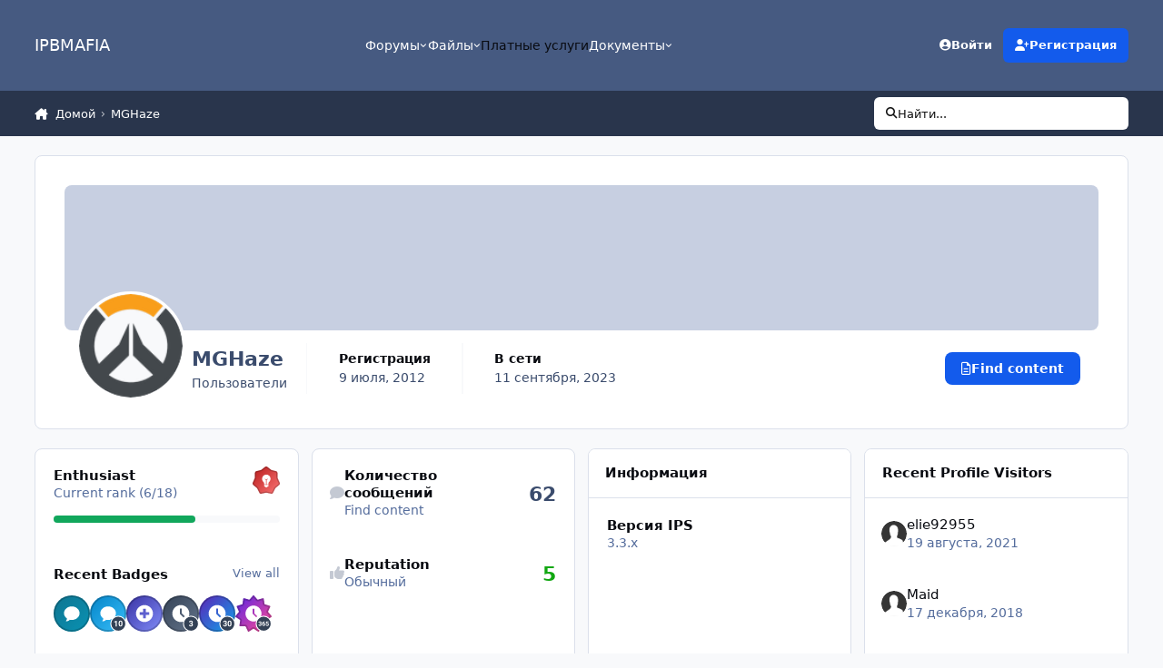

--- FILE ---
content_type: text/html;charset=UTF-8
request_url: https://ipbmafia.ru/profile/2511-mghaze/
body_size: 23444
content:
<!DOCTYPE html>
<html lang="ru-RU" dir="ltr" 

data-ips-path="/profile/2511-mghaze/"
data-ips-scheme='system'
data-ips-scheme-active='system'
data-ips-scheme-default='system'
data-ips-theme="45"
data-ips-scheme-toggle="true"


    data-ips-guest


data-ips-theme-setting-change-scheme='1'
data-ips-theme-setting-link-panels='1'
data-ips-theme-setting-nav-bar-icons='0'
data-ips-theme-setting-mobile-icons-location='footer'
data-ips-theme-setting-mobile-footer-labels='1'
data-ips-theme-setting-sticky-sidebar='1'
data-ips-theme-setting-flip-sidebar='0'

data-ips-layout='default'



>
	<head data-ips-hook="head">
		<meta charset="utf-8">
		<title data-ips-hook="title">MGHaze - IPBMafia.ru - поддержка Invision Community, релизы, темы, плагины и приложения</title>
		
		
		
		

	
	<script>(() => document.documentElement.setAttribute('data-ips-scheme', (window.matchMedia('(prefers-color-scheme:dark)').matches) ? 'dark':'light'))();</script>

		


	<script>
		(() => {
			function getCookie(n) {
				let v = `; ${document.cookie}`, parts = v.split(`; ${n}=`);
				if (parts.length === 2) return parts.pop().split(';').shift();
			}
			
			const s = getCookie('ips4_scheme_preference');
			if(!s || s === document.documentElement.getAttribute("data-ips-scheme-active")) return;
			if(s === "system"){
				document.documentElement.setAttribute('data-ips-scheme',(window.matchMedia('(prefers-color-scheme:dark)').matches)?'dark':'light');
			} else {
				document.documentElement.setAttribute("data-ips-scheme",s);
			}
			document.documentElement.setAttribute("data-ips-scheme-active",s);
		})();
	</script>

		
			<!-- Yandex.Metrika counter -->
<script type="text/javascript" >
   (function(m,e,t,r,i,k,a){m[i]=m[i]||function(){(m[i].a=m[i].a||[]).push(arguments)};
   m[i].l=1*new Date();k=e.createElement(t),a=e.getElementsByTagName(t)[0],k.async=1,k.src=r,a.parentNode.insertBefore(k,a)})
   (window, document, "script", "https://mc.yandex.ru/metrika/tag.js", "ym");

   ym(56047912, "init", {
        clickmap:true,
        trackLinks:true,
        accurateTrackBounce:true
   });
</script>
<noscript><div><img src="https://mc.yandex.ru/watch/56047912" style="position:absolute; left:-9999px;" alt="" /></div></noscript>
<!-- /Yandex.Metrika counter -->
		
		
		
		
		


	<!--!Font Awesome Free 6 by @fontawesome - https://fontawesome.com License - https://fontawesome.com/license/free Copyright 2024 Fonticons, Inc.-->
	<link rel='stylesheet' href='//ipbmafia.ru/applications/core/interface/static/fontawesome/css/all.min.css?v=6.7.2'>



	<link rel='stylesheet' href='//ipbmafia.ru/static/css/core_global_framework_framework.css?v=4e52a1ea3c1762769589'>

	<link rel='stylesheet' href='//ipbmafia.ru/static/css/core_global_flags.css?v=4e52a1ea3c1762769589'>

	<link rel='stylesheet' href='//ipbmafia.ru/static/css/core_front_core.css?v=4e52a1ea3c1762769589'>

	<link rel='stylesheet' href='//ipbmafia.ru/static/css/core_front_styles_profiles.css?v=4e52a1ea3c1762769589'>

	<link rel='stylesheet' href='//ipbmafia.ru/static/css/core_front_styles_streams.css?v=4e52a1ea3c1762769589'>

	<link rel='stylesheet' href='//ipbmafia.ru/static/css/core_front_styles_leaderboard.css?v=4e52a1ea3c1762769589'>


<!-- Content Config CSS Properties -->
<style id="contentOptionsCSS">
    :root {
        --i-embed-max-width: 500px;
        --i-embed-default-width: 500px;
        --i-embed-media-max-width: 100%;
    }
</style>



	
		<link rel='stylesheet' href='https://ipbmafia.ru/uploads/monthly_2024_12/theme.css.d5fba822c7a17df4f97496e07923509f.css'>
	
	
	<style id="themeVariables">
		
			:root{

--light__i-headerPrimary--ba-co: var(--i-base-contrast_2);
--light__i-headerSecondary--ba-co: var(--i-base-contrast_4);
--set__i-logo--he: 50;
--dark__i-headerPrimary--ba-co: var(--i-base_5);
--dark__i-headerSecondary--ba-co: var(--i-base_6);
--set__i-logo-text: IPBMAFIA;

}
		
	</style>

	
		<style id="themeCustomCSS">
			
		</style>
	

	


		



	<meta name="viewport" content="width=device-width, initial-scale=1, viewport-fit=cover">
	<meta name="apple-mobile-web-app-status-bar-style" content="black-translucent">
	
	
		
		
	
	
		<meta name="twitter:card" content="summary">
	
	
	
		
			
				
					<meta property="og:site_name" content="IPBMafia.ru - поддержка Invision Community, релизы, темы, плагины и приложения">
				
			
		
	
		
			
				
					<meta property="og:locale" content="ru_RU">
				
			
		
	
	
		
			<link rel="canonical" href="https://ipbmafia.ru/profile/2511-mghaze/">
		
	
	<link rel="alternate" type="application/rss+xml" title="topics" href="https://ipbmafia.ru/rss/1-temy.xml/">
	
	
	
	<link rel="manifest" href="https://ipbmafia.ru/manifest.webmanifest/">
	
	

	
	

	
	


		

	
	<link rel='icon' href='https://ipbmafia.ru/uploads/monthly_2024_10/download.png' type="image/png">

	</head>
	<body data-ips-hook="body" class="ipsApp ipsApp_front " data-controller="core.front.core.app" data-pageApp="core" data-pageLocation="front" data-pageModule="members" data-pageController="profile" data-id="2511" >
		<a href="#ipsLayout__main" class="ipsSkipToContent">Jump to content</a>
		
		
		

<i-pull-to-refresh aria-hidden="true">
	<div class="iPullToRefresh"></div>
</i-pull-to-refresh>
		


	<i-pwa-install id="ipsPwaInstall">
		
		
		<div class="iPwaInstall__content">
			<div class="iPwaInstall__title">View in the app</div>
			<p class="iPwaInstall__desc">A better way to browse. <strong>Learn more</strong>.</p>
		</div>
		<button type="button" class="iPwaInstall__learnMore" popovertarget="iPwaInstall__learnPopover">Learn more</button>
		<button type="button" class="iPwaInstall__dismiss" id="iPwaInstall__dismiss"><span aria-hidden="true">&times;</span><span class="ipsInvisible">Dismiss</span></button>
	</i-pwa-install>
	
	<i-card popover id="iPwaInstall__learnPopover">
		<button class="iCardDismiss" type="button" tabindex="-1" popovertarget="iPwaInstall__learnPopover" popovertargetaction="hide">Close</button>
		<div class="iCard">
			<div class="iCard__content iPwaInstallPopover">
				<div class="i-flex i-gap_2">
					
					<div class="i-flex_11 i-align-self_center">
						<div class="i-font-weight_700 i-color_hard">IPBMafia.ru - поддержка Invision Community, релизы, темы, плагины и приложения</div>
						<p>A full-screen app on your home screen with push notifications, badges and more.</p>
					</div>
				</div>

				<div class="iPwaInstallPopover__ios">
					<div class="iPwaInstallPopover__title">
						<svg xmlns="http://www.w3.org/2000/svg" viewBox="0 0 384 512"><path d="M318.7 268.7c-.2-36.7 16.4-64.4 50-84.8-18.8-26.9-47.2-41.7-84.7-44.6-35.5-2.8-74.3 20.7-88.5 20.7-15 0-49.4-19.7-76.4-19.7C63.3 141.2 4 184.8 4 273.5q0 39.3 14.4 81.2c12.8 36.7 59 126.7 107.2 125.2 25.2-.6 43-17.9 75.8-17.9 31.8 0 48.3 17.9 76.4 17.9 48.6-.7 90.4-82.5 102.6-119.3-65.2-30.7-61.7-90-61.7-91.9zm-56.6-164.2c27.3-32.4 24.8-61.9 24-72.5-24.1 1.4-52 16.4-67.9 34.9-17.5 19.8-27.8 44.3-25.6 71.9 26.1 2 49.9-11.4 69.5-34.3z"/></svg>
						<span>To install this app on iOS and iPadOS</span>
					</div>
					<ol class="ipsList ipsList--bullets i-color_soft i-margin-top_2">
						<li>Tap the <svg xmlns='http://www.w3.org/2000/svg' viewBox='0 0 416 550.4' class='iPwaInstallPopover__svg'><path d='M292.8 129.6 208 44.8l-84.8 84.8-22.4-22.4L208 0l107.2 107.2-22.4 22.4Z'/><path d='M192 22.4h32v336h-32v-336Z'/><path d='M368 550.4H48c-27.2 0-48-20.8-48-48v-288c0-27.2 20.8-48 48-48h112v32H48c-9.6 0-16 6.4-16 16v288c0 9.6 6.4 16 16 16h320c9.6 0 16-6.4 16-16v-288c0-9.6-6.4-16-16-16H256v-32h112c27.2 0 48 20.8 48 48v288c0 27.2-20.8 48-48 48Z'/></svg> Share icon in Safari</li>
						<li>Scroll the menu and tap <strong>Add to Home Screen</strong>.</li>
						<li>Tap <strong>Add</strong> in the top-right corner.</li>
					</ol>
				</div>
				<div class="iPwaInstallPopover__android">
					<div class="iPwaInstallPopover__title">
						<svg xmlns="http://www.w3.org/2000/svg" viewBox="0 0 576 512"><path d="M420.6 301.9a24 24 0 1 1 24-24 24 24 0 0 1 -24 24m-265.1 0a24 24 0 1 1 24-24 24 24 0 0 1 -24 24m273.7-144.5 47.9-83a10 10 0 1 0 -17.3-10h0l-48.5 84.1a301.3 301.3 0 0 0 -246.6 0L116.2 64.5a10 10 0 1 0 -17.3 10h0l47.9 83C64.5 202.2 8.2 285.6 0 384H576c-8.2-98.5-64.5-181.8-146.9-226.6"/></svg>
						<span>To install this app on Android</span>
					</div>
					<ol class="ipsList ipsList--bullets i-color_soft i-margin-top_2">
						<li>Tap the 3-dot menu (⋮) in the top-right corner of the browser.</li>
						<li>Tap <strong>Add to Home screen</strong> or <strong>Install app</strong>.</li>
						<li>Confirm by tapping <strong>Install</strong>.</li>
					</ol>
				</div>
			</div>
		</div>
	</i-card>

		
		<div class="ipsLayout" id="ipsLayout" data-ips-hook="layout">
			
			<div class="ipsLayout__app" data-ips-hook="app">
				
				<div data-ips-hook="mobileHeader" class="ipsMobileHeader ipsResponsive_header--mobile">
					
<a href="https://ipbmafia.ru/" data-ips-hook="logo" class="ipsLogo ipsLogo--mobile" accesskey="1">
	
		

		

	
  	<div class="ipsLogo__text">
		<span class="ipsLogo__name" data-ips-theme-text="set__i-logo-text">IPBMAFIA</span>
		
			<span class="ipsLogo__slogan" data-ips-theme-text="set__i-logo-slogan"></span>
		
	</div>
</a>
					
<ul data-ips-hook="mobileNavHeader" class="ipsMobileNavIcons ipsResponsive_header--mobile">
	
		<li data-el="guest">
			<button type="button" class="ipsMobileNavIcons__button ipsMobileNavIcons__button--primary" aria-controls="ipsOffCanvas--guest" aria-expanded="false" data-ipscontrols>
				<span>Sign In</span>
			</button>
		</li>
	
	
	
		
	
    
	
	
</ul>
				</div>
				
				


				
					
<nav class="ipsBreadcrumb ipsBreadcrumb--mobile ipsResponsive_header--mobile" aria-label="Breadcrumbs" >
	<ol itemscope itemtype="https://schema.org/BreadcrumbList" class="ipsBreadcrumb__list">
		<li itemprop="itemListElement" itemscope itemtype="https://schema.org/ListItem">
			<a title="Домой" href="https://ipbmafia.ru/" itemprop="item">
				<i class="fa-solid fa-house-chimney"></i> <span itemprop="name">Домой</span>
			</a>
			<meta itemprop="position" content="1">
		</li>
		
		
		
			
				<li itemprop="itemListElement" itemscope itemtype="https://schema.org/ListItem">
					<a href="https://ipbmafia.ru/profile/2511-mghaze/" itemprop="item">
						<span itemprop="name">MGHaze </span>
					</a>
					<meta itemprop="position" content="2">
				</li>
			
			
		
	</ol>
	<ul class="ipsBreadcrumb__feed" data-ips-hook="feed">
		
		<li >
			<a data-action="defaultStream" href="https://ipbmafia.ru/discover/" ><i class="fa-regular fa-file-lines"></i> <span data-role="defaultStreamName">Вся активность</span></a>
		</li>
	</ul>
</nav>
				
				
					<header data-ips-hook="header" class="ipsHeader ipsResponsive_header--desktop">
						
						
							<div data-ips-hook="primaryHeader" class="ipsHeader__primary" >
								<div class="ipsWidth ipsHeader__align">
									<div data-ips-header-position="4" class="ipsHeader__start">


	
		<div data-ips-header-content='logo'>
			<!-- logo -->
			
				
<a href="https://ipbmafia.ru/" data-ips-hook="logo" class="ipsLogo ipsLogo--desktop" accesskey="1">
	
		

		

	
  	<div class="ipsLogo__text">
		<span class="ipsLogo__name" data-ips-theme-text="set__i-logo-text">IPBMAFIA</span>
		
			<span class="ipsLogo__slogan" data-ips-theme-text="set__i-logo-slogan"></span>
		
	</div>
</a>
			
			
			    
			    
			    
			    
			
		</div>
	

	

	

	

	
</div>
									<div data-ips-header-position="5" class="ipsHeader__center">


	

	
		<div data-ips-header-content='navigation'>
			<!-- navigation -->
			
			
			    
				    


<nav data-ips-hook="navBar" class="ipsNav" aria-label="Primary">
	<i-navigation-menu>
		<ul class="ipsNavBar" data-role="menu">
			


	
		
		
		
		<li  data-id="3"  data-navApp="core" data-navExt="Menu" >
			
			
				
					<button aria-expanded="false" aria-controls="elNavSecondary_3" data-ipscontrols type="button">
						<span class="ipsNavBar__icon" aria-hidden="true">
							
								<i class="fa-solid" style="--icon:'\f1c5'"></i>
							
						</span>
						<span class="ipsNavBar__text">
							<span class="ipsNavBar__label">Форумы</span>
							<i class="fa-solid fa-angle-down"></i>
						</span>
					</button>
					
						<ul class='ipsNav__dropdown' id='elNavSecondary_3' data-ips-hidden-light-dismiss hidden>
							


	
		
		
		
		<li  data-id="52"  data-navApp="core" data-navExt="Leaderboard" >
			
			
				
					<a href="https://ipbmafia.ru/leaderboard/"  data-navItem-id="52" >
						<span class="ipsNavBar__icon" aria-hidden="true">
							
								<i class="fa-solid" style="--icon:'\f091'"></i>
							
						</span>
						<span class="ipsNavBar__text">
							<span class="ipsNavBar__label">Лидеры</span>
						</span>
					</a>
				
			
		</li>
	

	
		
		
		
		<li  data-id="54"  data-navApp="core" data-navExt="AllActivity" >
			
			
				
					<a href="https://ipbmafia.ru/discover/"  data-navItem-id="54" >
						<span class="ipsNavBar__icon" aria-hidden="true">
							
								<i class="fa-solid" style="--icon:'\f0ca'"></i>
							
						</span>
						<span class="ipsNavBar__text">
							<span class="ipsNavBar__label">Вся активность</span>
						</span>
					</a>
				
			
		</li>
	

	
		
		
		
		<li  data-id="76"  data-navApp="nexus" data-navExt="Subscriptions" >
			
			
				
					<a href="https://ipbmafia.ru/subscriptions/"  data-navItem-id="76" >
						<span class="ipsNavBar__icon" aria-hidden="true">
							
								<i class="fa-solid" style="--icon:'\f021'"></i>
							
						</span>
						<span class="ipsNavBar__text">
							<span class="ipsNavBar__label">Subscriptions</span>
						</span>
					</a>
				
			
		</li>
	

						</ul>
					
				
			
		</li>
	

	
		
		
		
		<li  data-id="20"  data-navApp="core" data-navExt="Menu" >
			
			
				
					<button aria-expanded="false" aria-controls="elNavSecondary_20" data-ipscontrols type="button">
						<span class="ipsNavBar__icon" aria-hidden="true">
							
								<i class="fa-solid" style="--icon:'\f1c5'"></i>
							
						</span>
						<span class="ipsNavBar__text">
							<span class="ipsNavBar__label">Файлы</span>
							<i class="fa-solid fa-angle-down"></i>
						</span>
					</button>
					
						<ul class='ipsNav__dropdown' id='elNavSecondary_20' data-ips-hidden-light-dismiss hidden>
							


	
		
		
		
		<li  data-id="73"  data-navApp="core" data-navExt="CustomItem" >
			
			
				
					<a href="https://ipbmafia.ru/files/"  data-navItem-id="73" >
						<span class="ipsNavBar__icon" aria-hidden="true">
							
								<i class="fa-solid" style="--icon:'\f1c5'"></i>
							
						</span>
						<span class="ipsNavBar__text">
							<span class="ipsNavBar__label">All files</span>
						</span>
					</a>
				
			
		</li>
	

	
		
		
		
		<li  data-id="46"  data-navApp="core" data-navExt="CustomItem" >
			
			
				
					<a href="https://ipbmafia.ru/files/file/1848-russkiy-yazyk-dlya-invision-community-42/" target='_blank' rel="noopener" data-navItem-id="46" >
						<span class="ipsNavBar__icon" aria-hidden="true">
							
								<i class="fa-solid" style="--icon:'\f1c5'"></i>
							
						</span>
						<span class="ipsNavBar__text">
							<span class="ipsNavBar__label">Russian lang</span>
						</span>
					</a>
				
			
		</li>
	

	
		
		
		
		<li  data-id="55"  data-navApp="core" data-navExt="CustomItem" >
			
			
				
					<a href="https://ipbmafia.ru/ips4releases/" target='_blank' rel="noopener" data-navItem-id="55" >
						<span class="ipsNavBar__icon" aria-hidden="true">
							
								<i class="fa-solid" style="--icon:'\f1c5'"></i>
							
						</span>
						<span class="ipsNavBar__text">
							<span class="ipsNavBar__label">Download Invision Community</span>
						</span>
					</a>
				
			
		</li>
	

	
		
		
		
		<li  data-id="56"  data-navApp="core" data-navExt="CustomItem" >
			
			
				
					<a href="https://ipbmafia.ru/files/category/37-temy-i-dizayn/" target='_blank' rel="noopener" data-navItem-id="56" >
						<span class="ipsNavBar__icon" aria-hidden="true">
							
								<i class="fa-solid" style="--icon:'\f1c5'"></i>
							
						</span>
						<span class="ipsNavBar__text">
							<span class="ipsNavBar__label">Themes</span>
						</span>
					</a>
				
			
		</li>
	

	
		
		
		
		<li  data-id="57"  data-navApp="core" data-navExt="CustomItem" >
			
			
				
					<a href="https://ipbmafia.ru/files/category/35-kommerciya/" target='_blank' rel="noopener" data-navItem-id="57" >
						<span class="ipsNavBar__icon" aria-hidden="true">
							
								<i class="fa-solid" style="--icon:'\f1c5'"></i>
							
						</span>
						<span class="ipsNavBar__text">
							<span class="ipsNavBar__label">Commerce</span>
						</span>
					</a>
				
			
		</li>
	

						</ul>
					
				
			
		</li>
	

	
		
		
		
		<li  data-id="15"  data-navApp="core" data-navExt="CustomItem" >
			
			
				
					<a href="https://ipbmafia.ru/contact/"  data-navItem-id="15" >
						<span class="ipsNavBar__icon" aria-hidden="true">
							
								<i class="fa-solid" style="--icon:'\f1c5'"></i>
							
						</span>
						<span class="ipsNavBar__text">
							<span class="ipsNavBar__label">Платные услуги</span>
						</span>
					</a>
				
			
		</li>
	

	
		
		
		
		<li  data-id="53"  data-navApp="core" data-navExt="Menu" >
			
			
				
					<button aria-expanded="false" aria-controls="elNavSecondary_53" data-ipscontrols type="button">
						<span class="ipsNavBar__icon" aria-hidden="true">
							
								<i class="fa-solid" style="--icon:'\f1c5'"></i>
							
						</span>
						<span class="ipsNavBar__text">
							<span class="ipsNavBar__label">Документы</span>
							<i class="fa-solid fa-angle-down"></i>
						</span>
					</button>
					
						<ul class='ipsNav__dropdown' id='elNavSecondary_53' data-ips-hidden-light-dismiss hidden>
							


	
		
		
		
		<li  data-id="50"  data-navApp="cms" data-navExt="Pages" >
			
			
				
					<a href="https://ipbmafia.ru/tutorials/"  data-navItem-id="50" >
						<span class="ipsNavBar__icon" aria-hidden="true">
							
								<i class="fa-solid" style="--icon:'\f15c'"></i>
							
						</span>
						<span class="ipsNavBar__text">
							<span class="ipsNavBar__label">База знаний IP.Board 3.x</span>
						</span>
					</a>
				
			
		</li>
	

	
		
		
		
		<li  data-id="75"  data-navApp="cms" data-navExt="Pages" >
			
			
				
					<a href="https://ipbmafia.ru/ips4docs/"  data-navItem-id="75" >
						<span class="ipsNavBar__icon" aria-hidden="true">
							
								<i class="fa-solid" style="--icon:'\f15c'"></i>
							
						</span>
						<span class="ipsNavBar__text">
							<span class="ipsNavBar__label">IPS4 docs</span>
						</span>
					</a>
				
			
		</li>
	

						</ul>
					
				
			
		</li>
	

			<li data-role="moreLi" hidden>
				<button aria-expanded="false" aria-controls="nav__more" data-ipscontrols type="button">
					<span class="ipsNavBar__icon" aria-hidden="true">
						<i class="fa-solid fa-bars"></i>
					</span>
					<span class="ipsNavBar__text">
						<span class="ipsNavBar__label">More</span>
						<i class="fa-solid fa-angle-down"></i>
					</span>
				</button>
				<ul class="ipsNav__dropdown" id="nav__more" data-role="moreMenu" data-ips-hidden-light-dismiss hidden></ul>
			</li>
		</ul>
		<div class="ipsNavPriority js-ipsNavPriority" aria-hidden="true">
			<ul class="ipsNavBar" data-role="clone">
				<li data-role="moreLiClone">
					<button aria-expanded="false" aria-controls="nav__more" data-ipscontrols type="button">
						<span class="ipsNavBar__icon" aria-hidden="true">
							<i class="fa-solid fa-bars"></i>
						</span>
						<span class="ipsNavBar__text">
							<span class="ipsNavBar__label">More</span>
							<i class="fa-solid fa-angle-down"></i>
						</span>
					</button>
				</li>
				


	
		
		
		
		<li  data-id="3"  data-navApp="core" data-navExt="Menu" >
			
			
				
					<button aria-expanded="false" aria-controls="elNavSecondary_3" data-ipscontrols type="button">
						<span class="ipsNavBar__icon" aria-hidden="true">
							
								<i class="fa-solid" style="--icon:'\f1c5'"></i>
							
						</span>
						<span class="ipsNavBar__text">
							<span class="ipsNavBar__label">Форумы</span>
							<i class="fa-solid fa-angle-down"></i>
						</span>
					</button>
					
				
			
		</li>
	

	
		
		
		
		<li  data-id="20"  data-navApp="core" data-navExt="Menu" >
			
			
				
					<button aria-expanded="false" aria-controls="elNavSecondary_20" data-ipscontrols type="button">
						<span class="ipsNavBar__icon" aria-hidden="true">
							
								<i class="fa-solid" style="--icon:'\f1c5'"></i>
							
						</span>
						<span class="ipsNavBar__text">
							<span class="ipsNavBar__label">Файлы</span>
							<i class="fa-solid fa-angle-down"></i>
						</span>
					</button>
					
				
			
		</li>
	

	
		
		
		
		<li  data-id="15"  data-navApp="core" data-navExt="CustomItem" >
			
			
				
					<a href="https://ipbmafia.ru/contact/"  data-navItem-id="15" >
						<span class="ipsNavBar__icon" aria-hidden="true">
							
								<i class="fa-solid" style="--icon:'\f1c5'"></i>
							
						</span>
						<span class="ipsNavBar__text">
							<span class="ipsNavBar__label">Платные услуги</span>
						</span>
					</a>
				
			
		</li>
	

	
		
		
		
		<li  data-id="53"  data-navApp="core" data-navExt="Menu" >
			
			
				
					<button aria-expanded="false" aria-controls="elNavSecondary_53" data-ipscontrols type="button">
						<span class="ipsNavBar__icon" aria-hidden="true">
							
								<i class="fa-solid" style="--icon:'\f1c5'"></i>
							
						</span>
						<span class="ipsNavBar__text">
							<span class="ipsNavBar__label">Документы</span>
							<i class="fa-solid fa-angle-down"></i>
						</span>
					</button>
					
				
			
		</li>
	

			</ul>
		</div>
	</i-navigation-menu>
</nav>
			    
			    
			    
			    
			
		</div>
	

	

	

	
</div>
									<div data-ips-header-position="6" class="ipsHeader__end">


	

	

	
		<div data-ips-header-content='user'>
			<!-- user -->
			
			
			    
			    
				    

	<ul id="elUserNav" data-ips-hook="userBarGuest" class="ipsUserNav ipsUserNav--guest">
        
		
        
        
        
            
            <li id="elSignInLink" data-el="sign-in">
                <button type="button" id="elUserSignIn" popovertarget="elUserSignIn_menu" class="ipsUserNav__link">
                	<i class="fa-solid fa-circle-user"></i>
                	<span class="ipsUserNav__text">Войти</span>
                </button>                
                
<i-dropdown popover id="elUserSignIn_menu">
	<div class="iDropdown">
		<form accept-charset='utf-8' method='post' action='https://ipbmafia.ru/login/'>
			<input type="hidden" name="csrfKey" value="c1e12597b73b9f05eb9622fb9ee98371">
			<input type="hidden" name="ref" value="aHR0cHM6Ly9pcGJtYWZpYS5ydS9wcm9maWxlLzI1MTEtbWdoYXplLw==">
			<div data-role="loginForm">
				
				
				
					
<div class="">
	<h4 class="ipsTitle ipsTitle--h3 i-padding_2 i-padding-bottom_0 i-color_hard">Sign In</h4>
	<ul class='ipsForm ipsForm--vertical ipsForm--login-popup'>
		<li class="ipsFieldRow ipsFieldRow--noLabel ipsFieldRow--fullWidth">
			<label class="ipsFieldRow__label" for="login_popup_email">E-mail адрес</label>
			<div class="ipsFieldRow__content">
                <input type="email" class='ipsInput ipsInput--text' placeholder="E-mail адрес" name="auth" autocomplete="email" id='login_popup_email'>
			</div>
		</li>
		<li class="ipsFieldRow ipsFieldRow--noLabel ipsFieldRow--fullWidth">
			<label class="ipsFieldRow__label" for="login_popup_password">Пароль</label>
			<div class="ipsFieldRow__content">
				<input type="password" class='ipsInput ipsInput--text' placeholder="Пароль" name="password" autocomplete="current-password" id='login_popup_password'>
			</div>
		</li>
		<li class="ipsFieldRow ipsFieldRow--checkbox">
			<input type="checkbox" name="remember_me" id="remember_me_checkbox_popup" value="1" checked class="ipsInput ipsInput--toggle">
			<div class="ipsFieldRow__content">
				<label class="ipsFieldRow__label" for="remember_me_checkbox_popup">Запомнить меня</label>
				<div class="ipsFieldRow__desc">Не для компьютеров с общим доступом</div>
			</div>
		</li>
		<li class="ipsSubmitRow">
			<button type="submit" name="_processLogin" value="usernamepassword" class="ipsButton ipsButton--primary i-width_100p">Sign In</button>
			
				<p class="i-color_soft i-link-color_inherit i-font-weight_500 i-font-size_-1 i-margin-top_2">
					
						<a href='https://ipbmafia.ru/lostpassword/' data-ipsDialog data-ipsDialog-title='Forgot your password?'>
					
					Forgot your password?</a>
				</p>
			
		</li>
	</ul>
</div>
				
			</div>
		</form>
	</div>
</i-dropdown>
            </li>
            
        
		
			<li data-el="sign-up">
				
					<a href="https://ipbmafia.ru/register/" class="ipsUserNav__link ipsUserNav__link--sign-up" data-ipsdialog data-ipsdialog-size="narrow" data-ipsdialog-title="Регистрация"  id="elRegisterButton">
						<i class="fa-solid fa-user-plus"></i>
						<span class="ipsUserNav__text">Регистрация</span>
					</a>
				
			</li>
		
		

    <li class='ipsHide' id='elCart_container'></li>

	</ul>

			    
			    
			    
			
		</div>
	

	

	
</div>
								</div>
							</div>
						
						
							<div data-ips-hook="secondaryHeader" class="ipsHeader__secondary" >
								<div class="ipsWidth ipsHeader__align">
									<div data-ips-header-position="7" class="ipsHeader__start">


	

	

	

	
		<div data-ips-header-content='breadcrumb'>
			<!-- breadcrumb -->
			
			
			    
			    
			    
				    
<nav class="ipsBreadcrumb ipsBreadcrumb--top " aria-label="Breadcrumbs" >
	<ol itemscope itemtype="https://schema.org/BreadcrumbList" class="ipsBreadcrumb__list">
		<li itemprop="itemListElement" itemscope itemtype="https://schema.org/ListItem">
			<a title="Домой" href="https://ipbmafia.ru/" itemprop="item">
				<i class="fa-solid fa-house-chimney"></i> <span itemprop="name">Домой</span>
			</a>
			<meta itemprop="position" content="1">
		</li>
		
		
		
			
				<li itemprop="itemListElement" itemscope itemtype="https://schema.org/ListItem">
					<a href="https://ipbmafia.ru/profile/2511-mghaze/" itemprop="item">
						<span itemprop="name">MGHaze </span>
					</a>
					<meta itemprop="position" content="2">
				</li>
			
			
		
	</ol>
	<ul class="ipsBreadcrumb__feed" data-ips-hook="feed">
		
		<li >
			<a data-action="defaultStream" href="https://ipbmafia.ru/discover/" ><i class="fa-regular fa-file-lines"></i> <span data-role="defaultStreamName">Вся активность</span></a>
		</li>
	</ul>
</nav>
			    
			    
			
		</div>
	

	
</div>
									<div data-ips-header-position="8" class="ipsHeader__center">


	

	

	

	

	
</div>
									<div data-ips-header-position="9" class="ipsHeader__end">


	

	

	

	

	
		<div data-ips-header-content='search'>
			<!-- search -->
			
			
			    
			    
			    
			    
				    

	<button class='ipsSearchPseudo' popovertarget="ipsSearchDialog" type="button">
		<i class="fa-solid fa-magnifying-glass"></i>
		<span>Найти...</span>
	</button>

			    
			
		</div>
	
</div>
								</div>
							</div>
						
					</header>
				
				<main data-ips-hook="main" class="ipsLayout__main" id="ipsLayout__main" tabindex="-1">
					<div class="ipsWidth ipsWidth--main-content">
						<div class="ipsContentWrap">
							
							

							<div class="ipsLayout__columns">
								<section data-ips-hook="primaryColumn" class="ipsLayout__primary-column">
									
									
									
                                    
									

	





    
    

									

<!-- When altering this template be sure to also check for similar in the hovercard -->
<div class="ipsProfileContainer" data-controller="core.front.profile.main">
	

<header class="ipsPageHeader ipsBox ipsBox--profileHeader ipsPull i-margin-bottom_block" data-ips-hook="profileHeader" data-role="profileHeader">
	<div class="ipsCoverPhoto ipsCoverPhoto--profile " id="elProfileHeader" data-controller="core.global.core.coverPhoto" data-url="https://ipbmafia.ru/profile/2511-mghaze/?&amp;csrfKey=c1e12597b73b9f05eb9622fb9ee98371" data-coveroffset="0" style="--offset:0">
		
			<div class="ipsCoverPhoto__container">
				<div class="ipsFallbackImage" style="--i-empty-image-random--ba-co: hsl(30, 100%, 80% );"></div>
			</div>
		
		
	</div>
	<div class="ipsCoverPhotoMeta">
		<div class="ipsCoverPhoto__avatar" id="elProfilePhoto">
			
				<a href="https://ipbmafia.ru/uploads/monthly_2016_07/overwatch_logo.png.55ca8b1f550f3047f9a5984c03e114b9.png" data-ipslightbox class="ipsUserPhoto">
					<img src="https://ipbmafia.ru/uploads/monthly_2016_07/overwatch_logo.png.55ca8b1f550f3047f9a5984c03e114b9.thumb.png.0edd2423d84e4f16356166f7537d838d.png" alt="" loading="lazy">
				</a>
			
		</div>
		<div class="ipsCoverPhoto__titles">
			<div class="ipsCoverPhoto__title">
				<h1>MGHaze</h1>
				
				
			</div>
			<div class="ipsCoverPhoto__desc">
				<span class="shadow_members">Пользователи</span>
			</div>
		</div>
		<ul class="ipsCoverPhoto__stats" data-ips-hook="profileHeaderStats">
			<li>
				<h4 class="ipsCoverPhoto__statTitle">Регистрация</h4>
				<span class="ipsCoverPhoto__statValue"><time datetime='2012-07-09T11:59:36Z' title='09.07.2012 11:59' data-short='13 yr' class='ipsTime ipsTime--long'><span class='ipsTime__long'>9 июля, 2012</span><span class='ipsTime__short'>13 yr</span></time></span>
			</li>
			
				<li>
					<h4 class="ipsCoverPhoto__statTitle">В сети</h4>
					<span class="ipsCoverPhoto__statValue">
						<time datetime='2023-09-11T15:57:23Z' title='11.09.2023 15:57' data-short='2 yr' class='ipsTime ipsTime--long'><span class='ipsTime__long'>11 сентября, 2023</span><span class='ipsTime__short'>2 yr</span></time>
						
					</span>
				</li>
			
			
		</ul>
		<div class="ipsCoverPhoto__buttons" data-ips-hook="profileHeaderButtons">
			
				
					

<div data-followApp='core' data-followArea='member' data-followID='2511'  data-controller='core.front.core.followButton'>
	
		

	
</div>
				
				
			

			<a href="https://ipbmafia.ru/profile/2511-mghaze/" class="ipsButton ipsButton--primary" data-action="goToProfile" data-type="full" title="MGHaze's Profile"><i class="fa-regular fa-circle-user"></i><span>Посмотреть профиль</span></a>

			<a href="https://ipbmafia.ru/profile/2511-mghaze/content/" rel="nofollow" class="ipsButton ipsButton--primary" data-action="browseContent" data-type="full" title="MGHaze's Content"><i class="fa-regular fa-file-lines"></i><span>Find content</span></a>
		</div>
	</div>
</header>
	<div data-role="profileContent">

		<div class="ipsProfile ipsProfile--profile">
			<aside class="ipsProfile__aside" id="elProfileInfoColumn">
				<div class="ipsProfile__sticky-outer">
					<div class="ipsProfile__sticky-inner" data-ips-hook="profileInfoColumn">

						
							
						
					
						
							

						

						

						
							<div class="ipsWidget ipsWidget--profileAchievements">
								<div class="ipsWidget__content">

									<i-data>
										<ul class="ipsData ipsData--table ipsData--profileAchievements">
											
												
											

											
												<li class="ipsData__item">
													<a href="https://ipbmafia.ru/profile/2511-mghaze/badges/" data-action="badgeLog" title="MGHaze's Badges" class="ipsLinkPanel" aria-hidden="true" tabindex="-1"><span>View all</span></a>
													<div class="ipsData__main">
														<div class="i-flex">
															<div class="i-flex_11">
																<h3 class="ipsData__title">Enthusiast</h3>
																<p class="ipsData__desc">Current rank (6/18)</p>
															</div>
															<div class="i-flex_00 i-basis_30">
																
<img src='https://ipbmafia.ru/uploads/monthly_2021_07/6_Enthusiast.svg' loading="lazy" alt="Enthusiast" class="ipsDimension i-basis_30" data-ipsTooltip title="Rank: Enthusiast (6/18)">
															</div>
														</div>
														
															<div class="i-margin-top_2">
																<progress class="ipsProgress ipsProgress--rank i-margin-bottom_1" value="62.75" max="100"></progress>
																
															</div>
														
													</div>
												</li>
											

											
													
												
													<li class="ipsData__item">
														<a href="https://ipbmafia.ru/profile/2511-mghaze/badges/" data-action="badgeLog" title="MGHaze's Badges" class="ipsLinkPanel" aria-hidden="true" tabindex="-1"><span>View all</span></a>
														<div class="ipsData__main">
															<div class="i-flex i-align-items_center i-justify-content_space-between i-margin-bottom_2">
																<h3 class="ipsData__title">
																	Recent Badges
																</h3>
																<a href="https://ipbmafia.ru/profile/2511-mghaze/badges/" data-action="badgeLog" title="MGHaze's Badges" class="i-font-size_-1 i-font-weight_500 i-color_soft">View all</a>
															</div>
															<ul class="i-flex i-gap_1">
																
																	<li class="i-basis_40">
																		

<span class='i-position_relative'>
    <img src='https://ipbmafia.ru/uploads/monthly_2021_07/FirstPost.svg' loading="lazy" alt="First Post" class='' data-ipsTooltip title='First Post'>
    
</span>
																	</li>
																
																	<li class="i-basis_40">
																		

<span class='i-position_relative'>
    <img src='https://ipbmafia.ru/uploads/monthly_2021_07/TenPosts.svg' loading="lazy" alt="Collaborator" class='' data-ipsTooltip title='Collaborator'>
    
</span>
																	</li>
																
																	<li class="i-basis_40">
																		

<span class='i-position_relative'>
    <img src='https://ipbmafia.ru/uploads/monthly_2021_07/FirstTopic.svg' loading="lazy" alt="Conversation Starter" class='' data-ipsTooltip title='Conversation Starter'>
    
</span>
																	</li>
																
																	<li class="i-basis_40">
																		

<span class='i-position_relative'>
    <img src='https://ipbmafia.ru/uploads/monthly_2021_07/SevenDaysRegistered.svg' loading="lazy" alt="Week One Done" class='' data-ipsTooltip title='Week One Done'>
    
</span>
																	</li>
																
																	<li class="i-basis_40">
																		

<span class='i-position_relative'>
    <img src='https://ipbmafia.ru/uploads/monthly_2021_07/ThirtyDaysRegistered.svg' loading="lazy" alt="One Month Later" class='' data-ipsTooltip title='One Month Later'>
    
</span>
																	</li>
																
																	<li class="i-basis_40">
																		

<span class='i-position_relative'>
    <img src='https://ipbmafia.ru/uploads/monthly_2021_07/1YearRegistered.svg' loading="lazy" alt="One Year In" class='' data-ipsTooltip title='One Year In'>
    
</span>
																	</li>
																
															</ul>
														</div>
													</li>										
												
											

										</ul>
									</i-data>
								</div>
							</div>
						

						<div class="ipsWidget ipsWidget--profileMeta">
							<div class="ipsWidget__content">

								<i-data>
									<ul class="ipsData ipsData--table ipsData--profileMeta">
										

										

										<li class="ipsData__item">
											<a href="https://ipbmafia.ru/profile/2511-mghaze/content/" rel="nofollow" class="ipsLinkPanel" data-action="browseContent" data-type="full" title="MGHaze's Content" aria-hidden="true" tabindex="-1"><span>Find content</span></a>
											<div class="ipsData__icon"><i class="fa-solid fa-comment"></i></div>
											<div class="ipsData__main">
												<h4 class="ipsData__title">Количество сообщений</h4>
												<div class="ipsData__desc"><a href="https://ipbmafia.ru/profile/2511-mghaze/content/" rel="nofollow" class="ips" data-action="browseContent" data-type="full" title="MGHaze's Content"><span>Find content</span></a></div>
											</div>
											<div class="i-font-size_4 i-font-weight_600 i-flex_00">
												62
											</div>
										</li>

										

										
											<li class="ipsData__item">
												
													<a href="https://ipbmafia.ru/profile/2511-mghaze/reputation/" data-action="repLog" title="MGHaze's Reputation" class="ipsLinkPanel" aria-hidden="true" tabindex="-1"><span>See reputation activity</span></a>
												
												<div class="ipsData__icon"><i class="fa-solid fa-thumbs-up"></i></div>
												<div class="ipsData__main">
													<h3 class="ipsData__title">Reputation</h3>
													
														<span class="ipsData__desc">Обычный</span>
													
													
												</div>
												<div class="i-font-size_4 i-font-weight_600 i-flex_00 i-color_positive">
													5
												</div>
											</li>
										
										
										
									</ul>
								</i-data>

							</div>
						</div>

						
							
							<div class="ipsWidget ipsWidget--fields" data-location="customFields">
								
									<h2 class="ipsWidget__header">Информация</h2>
								
								<div class="ipsWidget__content">
									<i-data>
										<ul class="ipsData ipsData--table ipsData--profileCustomFields">
											
												
													<li class="ipsData__item">
														<div class="ipsData__main">
															
																<strong class="ipsData__title">Версия IPS</strong>
																<div class="ipsData__desc">3.3.x</div>
															
														</div>
													</li>
												
											
										</ul>
									</i-data>
								</div>
							</div>
							
						
						
							<div class="ipsWidget ipsWidget--recent" data-controller="core.front.profile.toggleBlock">
								


	
	<h2 class='ipsWidget__header'>
		<span>Recent Profile Visitors</span>
		
	</h2>
	<div class="ipsWidget__content">
		
			<i-data>
				<ul class='ipsData ipsData--table ipsData--profileVisitors'>
				
					<li class="ipsData__item">
						<div class='ipsData__icon'>
							


	<a data-ips-hook="userPhotoWithUrl" href="https://ipbmafia.ru/profile/68288-elie92955/" rel="nofollow" data-ipshover data-ipshover-width="370" data-ipshover-target="https://ipbmafia.ru/profile/68288-elie92955/?&amp;do=hovercard"  class="ipsUserPhoto ipsUserPhoto--fluid" title="Go to elie92955's profile" data-group="3" aria-hidden="true" tabindex="-1">
		<img src="https://ipbmafia.ru/static/resources/core_84c1e40ea0e759e3f1505eb1788ddf3c_default_photo.png" alt="elie92955" loading="lazy">
	</a>

						</div>
						<div class='ipsData__main'>
							<div class='ipsData__title'>


<a href='https://ipbmafia.ru/profile/68288-elie92955/' rel="nofollow" data-ipsHover data-ipsHover-width='370' data-ipsHover-target='https://ipbmafia.ru/profile/68288-elie92955/?&amp;do=hovercard&amp;referrer=https%253A%252F%252Fipbmafia.ru%252Fprofile%252F2511-mghaze%252F' title="Go to elie92955's profile" class="ipsUsername" translate="no"><span class="shadow_members" >elie92955</span></a></div>
							<div class='ipsData__meta'><time datetime='2021-08-19T04:38:32Z' title='19.08.2021 04:38' data-short='4 yr' class='ipsTime ipsTime--long'><span class='ipsTime__long'>19 августа, 2021</span><span class='ipsTime__short'>4 yr</span></time></div>
						</div>
					</li>
				
					<li class="ipsData__item">
						<div class='ipsData__icon'>
							


	<a data-ips-hook="userPhotoWithUrl" href="https://ipbmafia.ru/profile/40020-maid/" rel="nofollow" data-ipshover data-ipshover-width="370" data-ipshover-target="https://ipbmafia.ru/profile/40020-maid/?&amp;do=hovercard"  class="ipsUserPhoto ipsUserPhoto--fluid" title="Go to Maid's profile" data-group="3" aria-hidden="true" tabindex="-1">
		<img src="https://ipbmafia.ru/static/resources/core_84c1e40ea0e759e3f1505eb1788ddf3c_default_photo.png" alt="Maid" loading="lazy">
	</a>

						</div>
						<div class='ipsData__main'>
							<div class='ipsData__title'>


<a href='https://ipbmafia.ru/profile/40020-maid/' rel="nofollow" data-ipsHover data-ipsHover-width='370' data-ipsHover-target='https://ipbmafia.ru/profile/40020-maid/?&amp;do=hovercard&amp;referrer=https%253A%252F%252Fipbmafia.ru%252Fprofile%252F2511-mghaze%252F' title="Go to Maid's profile" class="ipsUsername" translate="no"><span class="shadow_members" >Maid</span></a></div>
							<div class='ipsData__meta'><time datetime='2018-12-17T12:56:30Z' title='17.12.2018 12:56' data-short='7 yr' class='ipsTime ipsTime--long'><span class='ipsTime__long'>17 декабря, 2018</span><span class='ipsTime__short'>7 yr</span></time></div>
						</div>
					</li>
				
					<li class="ipsData__item">
						<div class='ipsData__icon'>
							


	<a data-ips-hook="userPhotoWithUrl" href="https://ipbmafia.ru/profile/34089-3d_slon/" rel="nofollow" data-ipshover data-ipshover-width="370" data-ipshover-target="https://ipbmafia.ru/profile/34089-3d_slon/?&amp;do=hovercard"  class="ipsUserPhoto ipsUserPhoto--fluid" title="Go to 3D_Slon's profile" data-group="12" aria-hidden="true" tabindex="-1">
		<img src="https://ipbmafia.ru/static/resources/core_84c1e40ea0e759e3f1505eb1788ddf3c_default_photo.png" alt="3D_Slon" loading="lazy">
	</a>

						</div>
						<div class='ipsData__main'>
							<div class='ipsData__title'>


<a href='https://ipbmafia.ru/profile/34089-3d_slon/' rel="nofollow" data-ipsHover data-ipsHover-width='370' data-ipsHover-target='https://ipbmafia.ru/profile/34089-3d_slon/?&amp;do=hovercard&amp;referrer=https%253A%252F%252Fipbmafia.ru%252Fprofile%252F2511-mghaze%252F' title="Go to 3D_Slon's profile" class="ipsUsername" translate="no"><span class="shadow_members">3D_Slon</span></a></div>
							<div class='ipsData__meta'><time datetime='2016-12-13T10:39:57Z' title='13.12.2016 10:39' data-short='9 yr' class='ipsTime ipsTime--long'><span class='ipsTime__long'>13 декабря, 2016</span><span class='ipsTime__short'>9 yr</span></time></div>
						</div>
					</li>
				
					<li class="ipsData__item">
						<div class='ipsData__icon'>
							


	<a data-ips-hook="userPhotoWithUrl" href="https://ipbmafia.ru/profile/25663-davidguetta/" rel="nofollow" data-ipshover data-ipshover-width="370" data-ipshover-target="https://ipbmafia.ru/profile/25663-davidguetta/?&amp;do=hovercard"  class="ipsUserPhoto ipsUserPhoto--fluid" title="Go to DavidGuetta's profile" data-group="12" aria-hidden="true" tabindex="-1">
		<img src="https://ipbmafia.ru/uploads/monthly_2017_05/fSTIuZUS6kw.thumb.jpg.c719e2d486f888d2a3809f23888d92b3.jpg" alt="DavidGuetta" loading="lazy">
	</a>

						</div>
						<div class='ipsData__main'>
							<div class='ipsData__title'>


<a href='https://ipbmafia.ru/profile/25663-davidguetta/' rel="nofollow" data-ipsHover data-ipsHover-width='370' data-ipsHover-target='https://ipbmafia.ru/profile/25663-davidguetta/?&amp;do=hovercard&amp;referrer=https%253A%252F%252Fipbmafia.ru%252Fprofile%252F2511-mghaze%252F' title="Go to DavidGuetta's profile" class="ipsUsername" translate="no"><span class="shadow_members">DavidGuetta</span></a></div>
							<div class='ipsData__meta'><time datetime='2016-08-13T12:48:04Z' title='13.08.2016 12:48' data-short='9 yr' class='ipsTime ipsTime--long'><span class='ipsTime__long'>13 августа, 2016</span><span class='ipsTime__short'>9 yr</span></time></div>
						</div>
					</li>
				
					<li class="ipsData__item">
						<div class='ipsData__icon'>
							


	<a data-ips-hook="userPhotoWithUrl" href="https://ipbmafia.ru/profile/42168-pavel_vasili4/" rel="nofollow" data-ipshover data-ipshover-width="370" data-ipshover-target="https://ipbmafia.ru/profile/42168-pavel_vasili4/?&amp;do=hovercard"  class="ipsUserPhoto ipsUserPhoto--fluid" title="Go to Pavel_Vasili4's profile" data-group="12" aria-hidden="true" tabindex="-1">
		<img src="https://ipbmafia.ru/uploads/monthly_2016_08/camera_400.png.44e634fa68fffb0d18d09e73a4287433.png" alt="Pavel_Vasili4" loading="lazy">
	</a>

						</div>
						<div class='ipsData__main'>
							<div class='ipsData__title'>


<a href='https://ipbmafia.ru/profile/42168-pavel_vasili4/' rel="nofollow" data-ipsHover data-ipsHover-width='370' data-ipsHover-target='https://ipbmafia.ru/profile/42168-pavel_vasili4/?&amp;do=hovercard&amp;referrer=https%253A%252F%252Fipbmafia.ru%252Fprofile%252F2511-mghaze%252F' title="Go to Pavel_Vasili4's profile" class="ipsUsername" translate="no"><span class="shadow_members">Pavel_Vasili4</span></a></div>
							<div class='ipsData__meta'><time datetime='2016-08-06T20:37:52Z' title='06.08.2016 20:37' data-short='9 yr' class='ipsTime ipsTime--long'><span class='ipsTime__long'>6 августа, 2016</span><span class='ipsTime__short'>9 yr</span></time></div>
						</div>
					</li>
				
				</ul>
			</i-data>
			<div class='i-color_soft i-padding_2 i-font-size_500 i-border-top_3 i-text-align_end'>
				2 016 profile views
			</div>
		
	</div>

		
							</div>
						
					</div>
				</div>
			</aside>
			<section class="ipsProfile__main ipsBox ipsBox--profileMain ipsPull">
				

	<div class="ipsPwaStickyFix ipsPwaStickyFix--ipsTabs"></div>
	<i-tabs class='ipsTabs ipsTabs--sticky ipsTabs--profile ipsTabs--stretch' id='elProfileTabs' data-ipsTabBar data-ipsTabBar-contentArea='#elProfileTabs_content'>
		<div role="tablist">
			
				<a href="https://ipbmafia.ru/profile/2511-mghaze/tab-activity/" id='elProfileTab_activity' class='ipsTabs__tab' role="tab" aria-controls="elProfileTab_activity_panel" aria-selected="true">Activity</a>
			
				<a href="https://ipbmafia.ru/profile/2511-mghaze/tab-field_core_pfield_12/" id='elProfileTab_field_core_pfield_12' class='ipsTabs__tab' role="tab" aria-controls="elProfileTab_field_core_pfield_12_panel" aria-selected="false">About Me</a>
			
		</div>
		
<div class="ipsTabs__scrollers" data-role="tabScrollers">
	<button data-direction="prev" type="button" aria-hidden="true" tabindex="-1" hidden><i class="fa-solid fa-angle-left"></i></button>
	<button data-direction="next" type="button" aria-hidden="true" tabindex="-1" hidden><i class="fa-solid fa-angle-right"></i></button>
</div>
	</i-tabs>

<div id='elProfileTabs_content' class='ipsTabs__panels ipsTabs__panels--profile'>
	
		
			<div id="elProfileTab_activity_panel" class='ipsTabs__panel' role="tabpanel" aria-labelledby="elProfileTab_activity">
				
<div>
	
		<ol class='ipsStream' data-role='activityStream' id='elProfileActivityOverview'>
			
				

<li class="ipsStreamItem ipsStreamItem_contentBlock ipsStreamItem_expanded  " data-ips-read data-role="activityItem" data-timestamp="1488744705">
	
		
		<a href="https://ipbmafia.ru/topic/16836-%D0%BD%D0%B5-%D0%BE%D1%82%D0%BF%D1%80%D0%B0%D0%B2%D0%BB%D1%8F%D1%8E%D1%82%D1%81%D1%8F-%D0%BB%D1%81/?&amp;do=findComment&amp;comment=124506" class="ipsLinkPanel" aria-hidden="true" tabindex="-1"><span>Не отправляются ЛС</span></a>
		<div class="ipsStreamItem__iconCell" data-ips-hook="icon">
			

	<a data-ips-hook="userPhotoWithUrl" href="https://ipbmafia.ru/profile/2511-mghaze/" rel="nofollow" data-ipshover data-ipshover-target="https://ipbmafia.ru/profile/2511-mghaze/?do=hovercard"  class="ipsUserPhoto ipsUserPhoto--fluid" title="Go to MGHaze's profile">
		<img src="https://ipbmafia.ru/uploads/monthly_2016_07/overwatch_logo.png.55ca8b1f550f3047f9a5984c03e114b9.thumb.png.0edd2423d84e4f16356166f7537d838d.png" alt="MGHaze" loading="lazy">
	</a>
					
		</div>
		<div class="ipsStreamItem__mainCell">
			<div class="ipsStreamItem__header" data-ips-hook="commentHeader">
				<div class="ipsStreamItem__title">
					
					<h2 data-ips-hook="commentTitle">
						
						<a href="https://ipbmafia.ru/topic/16836-%D0%BD%D0%B5-%D0%BE%D1%82%D0%BF%D1%80%D0%B0%D0%B2%D0%BB%D1%8F%D1%8E%D1%82%D1%81%D1%8F-%D0%BB%D1%81/?&amp;do=findComment&amp;comment=124506" data-linktype="link" data-searchable>Не отправляются ЛС</a>
					</h2>
					<div class="ipsBadges" data-ips-hook="commentBadges">
						
						
					</div>
				</div>
				<div class="ipsStreamItem__summary">
					
						<span data-ipstooltip title="Topic"><i class="fa-solid fa-comment"></i></span>
					
					
<a href='https://ipbmafia.ru/profile/2511-mghaze/' rel="nofollow" data-ipsHover data-ipsHover-width="370" data-ipsHover-target='https://ipbmafia.ru/profile/2511-mghaze/?do=hovercard' title="Go to MGHaze's profile" class="ipsUsername"><span class="shadow_members">MGHaze</span></a> replied to 
<a href='https://ipbmafia.ru/profile/2511-mghaze/' rel="nofollow" data-ipsHover data-ipsHover-width="370" data-ipsHover-target='https://ipbmafia.ru/profile/2511-mghaze/?do=hovercard' title="Go to MGHaze's profile" class="ipsUsername"><span class="shadow_members">MGHaze</span></a>'s тема in <a href="https://ipbmafia.ru/forum/104-tehnicheskaya-podderzhka-invision-community-4/">Invision Community 4 Support</a>
				</div>
			</div>
			<div class="ipsStreamItem__content" data-ips-hook="commentSnippet">
				
				 	
<div class='ipsStreamItem__content-content ipsStreamItem__content-content--core'>
	
		<div class='ipsRichText ipsTruncate_4'>
			Вопрос решен восстановлением таблицы. Так и не понял, из за чего такое случилось
		</div>
	</div>



				
			</div>
			<ul class="ipsStreamItem__stats" data-ips-hook="commentStats">
				<li>
					<a rel="nofollow" href="https://ipbmafia.ru/topic/16836-%D0%BD%D0%B5-%D0%BE%D1%82%D0%BF%D1%80%D0%B0%D0%B2%D0%BB%D1%8F%D1%8E%D1%82%D1%81%D1%8F-%D0%BB%D1%81/?&amp;do=findComment&amp;comment=124506"><i class="fa-regular fa-clock"></i> <time datetime='2017-03-05T20:11:45Z' title='05.03.2017 20:11' data-short='8 yr' class='ipsTime ipsTime--long'><span class='ipsTime__long'>5 марта, 2017</span><span class='ipsTime__short'>8 yr</span></time></a>
				</li>
				
					<li>
						
							<i class="fa-regular fa-comments"></i> 1 reply
						
					</li>
				
				
				
					
					
				
			</ul>
		</div>
	
</li>
			
				

<li class="ipsStreamItem ipsStreamItem_contentBlock ipsStreamItem_expanded  " data-ips-read data-role="activityItem" data-timestamp="1488741122">
	
		
		<a href="https://ipbmafia.ru/topic/16836-%D0%BD%D0%B5-%D0%BE%D1%82%D0%BF%D1%80%D0%B0%D0%B2%D0%BB%D1%8F%D1%8E%D1%82%D1%81%D1%8F-%D0%BB%D1%81/?&amp;do=findComment&amp;comment=124503" class="ipsLinkPanel" aria-hidden="true" tabindex="-1"><span>Не отправляются ЛС</span></a>
		<div class="ipsStreamItem__iconCell" data-ips-hook="icon">
			

	<a data-ips-hook="userPhotoWithUrl" href="https://ipbmafia.ru/profile/2511-mghaze/" rel="nofollow" data-ipshover data-ipshover-target="https://ipbmafia.ru/profile/2511-mghaze/?do=hovercard"  class="ipsUserPhoto ipsUserPhoto--fluid" title="Go to MGHaze's profile">
		<img src="https://ipbmafia.ru/uploads/monthly_2016_07/overwatch_logo.png.55ca8b1f550f3047f9a5984c03e114b9.thumb.png.0edd2423d84e4f16356166f7537d838d.png" alt="MGHaze" loading="lazy">
	</a>
					
		</div>
		<div class="ipsStreamItem__mainCell">
			<div class="ipsStreamItem__header" data-ips-hook="commentHeader">
				<div class="ipsStreamItem__title">
					
					<h2 data-ips-hook="commentTitle">
						
						<a href="https://ipbmafia.ru/topic/16836-%D0%BD%D0%B5-%D0%BE%D1%82%D0%BF%D1%80%D0%B0%D0%B2%D0%BB%D1%8F%D1%8E%D1%82%D1%81%D1%8F-%D0%BB%D1%81/?&amp;do=findComment&amp;comment=124503" data-linktype="link" data-searchable>Не отправляются ЛС</a>
					</h2>
					<div class="ipsBadges" data-ips-hook="commentBadges">
						
						
					</div>
				</div>
				<div class="ipsStreamItem__summary">
					
						<span data-ipstooltip title="Topic"><i class="fa-solid fa-comment"></i></span>
					
					
<a href='https://ipbmafia.ru/profile/2511-mghaze/' rel="nofollow" data-ipsHover data-ipsHover-width="370" data-ipsHover-target='https://ipbmafia.ru/profile/2511-mghaze/?do=hovercard' title="Go to MGHaze's profile" class="ipsUsername"><span class="shadow_members">MGHaze</span></a> posted тема in  <a href="https://ipbmafia.ru/forum/104-tehnicheskaya-podderzhka-invision-community-4/">Invision Community 4 Support</a>
				</div>
			</div>
			<div class="ipsStreamItem__content" data-ips-hook="commentSnippet">
				
				 	
<div class='ipsStreamItem__content-content ipsStreamItem__content-content--core'>
	
		<div class='ipsRichText ipsTruncate_4'>
			Сегодня внезапно перестали отправляться личные сообщения. Ничего не трогал, ничего не делал. Хостер тоже. Ошибка:
 


	Код ошибки: EX1062
 


	Ошибка:
 




	Подскажите, как починить?
		</div>
	</div>



				
			</div>
			<ul class="ipsStreamItem__stats" data-ips-hook="commentStats">
				<li>
					<a rel="nofollow" href="https://ipbmafia.ru/topic/16836-%D0%BD%D0%B5-%D0%BE%D1%82%D0%BF%D1%80%D0%B0%D0%B2%D0%BB%D1%8F%D1%8E%D1%82%D1%81%D1%8F-%D0%BB%D1%81/?&amp;do=findComment&amp;comment=124503"><i class="fa-regular fa-clock"></i> <time datetime='2017-03-05T19:12:02Z' title='05.03.2017 19:12' data-short='8 yr' class='ipsTime ipsTime--long'><span class='ipsTime__long'>5 марта, 2017</span><span class='ipsTime__short'>8 yr</span></time></a>
				</li>
				
					<li>
						
							<i class="fa-regular fa-comments"></i> 1 reply
						
					</li>
				
				
				
					
					
				
			</ul>
		</div>
	
</li>
			
				

<li class="ipsStreamItem ipsStreamItem_contentBlock ipsStreamItem_expanded  " data-ips-read data-role="activityItem" data-timestamp="1481726302">
	
		
		<a href="https://ipbmafia.ru/topic/14815-chatbox/?&amp;do=findComment&amp;comment=117953" class="ipsLinkPanel" aria-hidden="true" tabindex="-1"><span>Chatbox</span></a>
		<div class="ipsStreamItem__iconCell" data-ips-hook="icon">
			

	<a data-ips-hook="userPhotoWithUrl" href="https://ipbmafia.ru/profile/2511-mghaze/" rel="nofollow" data-ipshover data-ipshover-target="https://ipbmafia.ru/profile/2511-mghaze/?do=hovercard"  class="ipsUserPhoto ipsUserPhoto--fluid" title="Go to MGHaze's profile">
		<img src="https://ipbmafia.ru/uploads/monthly_2016_07/overwatch_logo.png.55ca8b1f550f3047f9a5984c03e114b9.thumb.png.0edd2423d84e4f16356166f7537d838d.png" alt="MGHaze" loading="lazy">
	</a>
					
		</div>
		<div class="ipsStreamItem__mainCell">
			<div class="ipsStreamItem__header" data-ips-hook="commentHeader">
				<div class="ipsStreamItem__title">
					
					<h2 data-ips-hook="commentTitle">
						
						<a href="https://ipbmafia.ru/topic/14815-chatbox/?&amp;do=findComment&amp;comment=117953" data-linktype="link" data-searchable>Chatbox</a>
					</h2>
					<div class="ipsBadges" data-ips-hook="commentBadges">
						
						
					</div>
				</div>
				<div class="ipsStreamItem__summary">
					
						<span data-ipstooltip title="Topic"><i class="fa-solid fa-comment"></i></span>
					
					
<a href='https://ipbmafia.ru/profile/2511-mghaze/' rel="nofollow" data-ipsHover data-ipsHover-width="370" data-ipsHover-target='https://ipbmafia.ru/profile/2511-mghaze/?do=hovercard' title="Go to MGHaze's profile" class="ipsUsername"><span class="shadow_members">MGHaze</span></a> replied to 
<a href='https://ipbmafia.ru/profile/9792-sipsb/' rel="nofollow" data-ipsHover data-ipsHover-width="370" data-ipsHover-target='https://ipbmafia.ru/profile/9792-sipsb/?do=hovercard' title="Go to Sipsb's profile" class="ipsUsername"><span style="color:#984444; font-weight: bold">Sipsb</span></a>'s тема in <a href="https://ipbmafia.ru/forum/98-interfejs/">Interface</a>
				</div>
			</div>
			<div class="ipsStreamItem__content" data-ips-hook="commentSnippet">
				
				 	
<div class='ipsStreamItem__content-content ipsStreamItem__content-content--core'>
	
		<div class='ipsRichText ipsTruncate_4'>
			james_k, спасибо. Все заработало.
		</div>
	</div>



				
			</div>
			<ul class="ipsStreamItem__stats" data-ips-hook="commentStats">
				<li>
					<a rel="nofollow" href="https://ipbmafia.ru/topic/14815-chatbox/?&amp;do=findComment&amp;comment=117953"><i class="fa-regular fa-clock"></i> <time datetime='2016-12-14T14:38:22Z' title='14.12.2016 14:38' data-short='9 yr' class='ipsTime ipsTime--long'><span class='ipsTime__long'>14 декабря, 2016</span><span class='ipsTime__short'>9 yr</span></time></a>
				</li>
				
					<li>
						
							<i class="fa-regular fa-comments"></i> 425 replies
						
					</li>
				
				
				
					
					
						<li>


	
		<ul class='ipsTags ipsTags--condensed '>
			
				
					
						


<li class='ipsTags__item  '>
	<a href='https://ipbmafia.ru/tags/chatbox/' class='ipsTags__tag' title="Find other content tagged with 'chatbox'" rel="tag" data-tag-label="chatbox" data-ipsTooltip><span>chatbox</span></a>
	
</li>
					
				
			
			
		</ul>
	
</li>
					
				
			</ul>
		</div>
	
</li>
			
				
<li class='ipsStreamItem ipsStreamItem_expanded ipsStreamItem_actionBlock' data-role="activityItem" data-timestamp='1481726285'>
	<div class='ipsStreamItem__iconCell'>
		
			<span></span>
		
	</div>
	<div class='ipsStreamItem__mainCell'>
		<div class='ipsStreamItem__header'>
			&nbsp;<img src="https://ipbmafia.ru/uploads/reactions/react_like.png" width='20' height='20' data-ipsTooltip title="Like" alt='' loading='lazy'>&nbsp; 


<a href='https://ipbmafia.ru/profile/2511-mghaze/' rel="nofollow" data-ipsHover data-ipsHover-width='370' data-ipsHover-target='https://ipbmafia.ru/profile/2511-mghaze/?&amp;do=hovercard&amp;referrer=https%253A%252F%252Fipbmafia.ru%252Fprofile%252F2511-mghaze%252F' title="Go to MGHaze's profile" class="ipsUsername" translate="no"><span class="shadow_members">MGHaze</span></a> reacted to пост в теме: 

<a href='https://ipbmafia.ru/topic/14815-chatbox/?&amp;do=findComment&amp;comment=117952'>
	
		
			Chatbox
		
	
</a>

		</div>
		<ul class='ipsStreamItem__stats'>
			<li><i class="fa-regular fa-clock"></i> <time datetime='2016-12-14T14:38:05Z' title='14.12.2016 14:38' data-short='9 yr' class='ipsTime ipsTime--long'><span class='ipsTime__long'>14 декабря, 2016</span><span class='ipsTime__short'>9 yr</span></time></li>
		</ul>
	</div>
</li>

			
				

<li class="ipsStreamItem ipsStreamItem_contentBlock ipsStreamItem_expanded  " data-ips-read data-role="activityItem" data-timestamp="1481723863">
	
		
		<a href="https://ipbmafia.ru/topic/14815-chatbox/?&amp;do=findComment&amp;comment=117946" class="ipsLinkPanel" aria-hidden="true" tabindex="-1"><span>Chatbox</span></a>
		<div class="ipsStreamItem__iconCell" data-ips-hook="icon">
			

	<a data-ips-hook="userPhotoWithUrl" href="https://ipbmafia.ru/profile/2511-mghaze/" rel="nofollow" data-ipshover data-ipshover-target="https://ipbmafia.ru/profile/2511-mghaze/?do=hovercard"  class="ipsUserPhoto ipsUserPhoto--fluid" title="Go to MGHaze's profile">
		<img src="https://ipbmafia.ru/uploads/monthly_2016_07/overwatch_logo.png.55ca8b1f550f3047f9a5984c03e114b9.thumb.png.0edd2423d84e4f16356166f7537d838d.png" alt="MGHaze" loading="lazy">
	</a>
					
		</div>
		<div class="ipsStreamItem__mainCell">
			<div class="ipsStreamItem__header" data-ips-hook="commentHeader">
				<div class="ipsStreamItem__title">
					
					<h2 data-ips-hook="commentTitle">
						
						<a href="https://ipbmafia.ru/topic/14815-chatbox/?&amp;do=findComment&amp;comment=117946" data-linktype="link" data-searchable>Chatbox</a>
					</h2>
					<div class="ipsBadges" data-ips-hook="commentBadges">
						
						
					</div>
				</div>
				<div class="ipsStreamItem__summary">
					
						<span data-ipstooltip title="Topic"><i class="fa-solid fa-comment"></i></span>
					
					
<a href='https://ipbmafia.ru/profile/2511-mghaze/' rel="nofollow" data-ipsHover data-ipsHover-width="370" data-ipsHover-target='https://ipbmafia.ru/profile/2511-mghaze/?do=hovercard' title="Go to MGHaze's profile" class="ipsUsername"><span class="shadow_members">MGHaze</span></a> replied to 
<a href='https://ipbmafia.ru/profile/9792-sipsb/' rel="nofollow" data-ipsHover data-ipsHover-width="370" data-ipsHover-target='https://ipbmafia.ru/profile/9792-sipsb/?do=hovercard' title="Go to Sipsb's profile" class="ipsUsername"><span style="color:#984444; font-weight: bold">Sipsb</span></a>'s тема in <a href="https://ipbmafia.ru/forum/98-interfejs/">Interface</a>
				</div>
			</div>
			<div class="ipsStreamItem__content" data-ips-hook="commentSnippet">
				
				 	
<div class='ipsStreamItem__content-content ipsStreamItem__content-content--core'>
	
		<div class='ipsRichText ipsTruncate_4'>
			Тоже самое. Как исправить?
		</div>
	</div>



				
			</div>
			<ul class="ipsStreamItem__stats" data-ips-hook="commentStats">
				<li>
					<a rel="nofollow" href="https://ipbmafia.ru/topic/14815-chatbox/?&amp;do=findComment&amp;comment=117946"><i class="fa-regular fa-clock"></i> <time datetime='2016-12-14T13:57:43Z' title='14.12.2016 13:57' data-short='9 yr' class='ipsTime ipsTime--long'><span class='ipsTime__long'>14 декабря, 2016</span><span class='ipsTime__short'>9 yr</span></time></a>
				</li>
				
					<li>
						
							<i class="fa-regular fa-comments"></i> 425 replies
						
					</li>
				
				
				
					
					
						<li>


	
		<ul class='ipsTags ipsTags--condensed '>
			
				
					
						


<li class='ipsTags__item  '>
	<a href='https://ipbmafia.ru/tags/chatbox/' class='ipsTags__tag' title="Find other content tagged with 'chatbox'" rel="tag" data-tag-label="chatbox" data-ipsTooltip><span>chatbox</span></a>
	
</li>
					
				
			
			
		</ul>
	
</li>
					
				
			</ul>
		</div>
	
</li>
			
				
<li class='ipsStreamItem ipsStreamItem_expanded ipsStreamItem_actionBlock' data-role="activityItem" data-timestamp='1474795569'>
	<div class='ipsStreamItem__iconCell'>
		
			<span></span>
		
	</div>
	<div class='ipsStreamItem__mainCell'>
		<div class='ipsStreamItem__header'>
			&nbsp;<img src="https://ipbmafia.ru/uploads/reactions/react_like.png" width='20' height='20' data-ipsTooltip title="Like" alt='' loading='lazy'>&nbsp; 


<a href='https://ipbmafia.ru/profile/24546-benix/' rel="nofollow" data-ipsHover data-ipsHover-width='370' data-ipsHover-target='https://ipbmafia.ru/profile/24546-benix/?&amp;do=hovercard&amp;referrer=https%253A%252F%252Fipbmafia.ru%252Fprofile%252F2511-mghaze%252F' title="Go to benix's profile" class="ipsUsername" translate="no"><span style="color:#984444; font-weight: bold">benix</span></a> reacted to пост в теме: 

<a href='https://ipbmafia.ru/topic/10003-slozhnost-parolya/?&amp;do=findComment&amp;comment=76741'>
	
		
			Сложность пароля
		
	
</a>

		</div>
		<ul class='ipsStreamItem__stats'>
			<li><i class="fa-regular fa-clock"></i> <time datetime='2016-09-25T09:26:09Z' title='25.09.2016 09:26' data-short='9 yr' class='ipsTime ipsTime--long'><span class='ipsTime__long'>25 сентября, 2016</span><span class='ipsTime__short'>9 yr</span></time></li>
		</ul>
	</div>
</li>

			
				
<li class='ipsStreamItem ipsStreamItem_expanded ipsStreamItem_actionBlock' data-role="activityItem" data-timestamp='1471540922'>
	<div class='ipsStreamItem__iconCell'>
		
			<span></span>
		
	</div>
	<div class='ipsStreamItem__mainCell'>
		<div class='ipsStreamItem__header'>
			&nbsp;<img src="https://ipbmafia.ru/uploads/reactions/react_like.png" width='20' height='20' data-ipsTooltip title="Like" alt='' loading='lazy'>&nbsp; 


<a href='https://ipbmafia.ru/profile/2511-mghaze/' rel="nofollow" data-ipsHover data-ipsHover-width='370' data-ipsHover-target='https://ipbmafia.ru/profile/2511-mghaze/?&amp;do=hovercard&amp;referrer=https%253A%252F%252Fipbmafia.ru%252Fprofile%252F2511-mghaze%252F' title="Go to MGHaze's profile" class="ipsUsername" translate="no"><span class="shadow_members">MGHaze</span></a> reacted to пост в теме: 

<a href='https://ipbmafia.ru/topic/15125-lomaetsya-transliteraciya-ssylok-na-ips-4114/?&amp;do=findComment&amp;comment=111486'>
	
		
			Ломается транслитерация ссылок на IPS 4.1.14!
		
	
</a>

		</div>
		<ul class='ipsStreamItem__stats'>
			<li><i class="fa-regular fa-clock"></i> <time datetime='2016-08-18T17:22:02Z' title='18.08.2016 17:22' data-short='9 yr' class='ipsTime ipsTime--long'><span class='ipsTime__long'>18 августа, 2016</span><span class='ipsTime__short'>9 yr</span></time></li>
		</ul>
	</div>
</li>

			
				

<li class="ipsStreamItem ipsStreamItem_contentBlock ipsStreamItem_expanded  " data-ips-read data-role="activityItem" data-timestamp="1470844577">
	
		
		<a href="https://ipbmafia.ru/topic/15016-%D0%B5%D0%B4%D0%B5%D1%82-%D0%B3%D0%B0%D0%BB%D0%B5%D1%80%D0%B5%D1%8F/?&amp;do=findComment&amp;comment=111265" class="ipsLinkPanel" aria-hidden="true" tabindex="-1"><span>Едет галерея</span></a>
		<div class="ipsStreamItem__iconCell" data-ips-hook="icon">
			

	<a data-ips-hook="userPhotoWithUrl" href="https://ipbmafia.ru/profile/2511-mghaze/" rel="nofollow" data-ipshover data-ipshover-target="https://ipbmafia.ru/profile/2511-mghaze/?do=hovercard"  class="ipsUserPhoto ipsUserPhoto--fluid" title="Go to MGHaze's profile">
		<img src="https://ipbmafia.ru/uploads/monthly_2016_07/overwatch_logo.png.55ca8b1f550f3047f9a5984c03e114b9.thumb.png.0edd2423d84e4f16356166f7537d838d.png" alt="MGHaze" loading="lazy">
	</a>
					
		</div>
		<div class="ipsStreamItem__mainCell">
			<div class="ipsStreamItem__header" data-ips-hook="commentHeader">
				<div class="ipsStreamItem__title">
					
					<h2 data-ips-hook="commentTitle">
						
						<a href="https://ipbmafia.ru/topic/15016-%D0%B5%D0%B4%D0%B5%D1%82-%D0%B3%D0%B0%D0%BB%D0%B5%D1%80%D0%B5%D1%8F/?&amp;do=findComment&amp;comment=111265" data-linktype="link" data-searchable>Едет галерея</a>
					</h2>
					<div class="ipsBadges" data-ips-hook="commentBadges">
						
						
					</div>
				</div>
				<div class="ipsStreamItem__summary">
					
						<span data-ipstooltip title="Topic"><i class="fa-solid fa-comment"></i></span>
					
					
<a href='https://ipbmafia.ru/profile/2511-mghaze/' rel="nofollow" data-ipsHover data-ipsHover-width="370" data-ipsHover-target='https://ipbmafia.ru/profile/2511-mghaze/?do=hovercard' title="Go to MGHaze's profile" class="ipsUsername"><span class="shadow_members">MGHaze</span></a> replied to 
<a href='https://ipbmafia.ru/profile/2511-mghaze/' rel="nofollow" data-ipsHover data-ipsHover-width="370" data-ipsHover-target='https://ipbmafia.ru/profile/2511-mghaze/?do=hovercard' title="Go to MGHaze's profile" class="ipsUsername"><span class="shadow_members">MGHaze</span></a>'s тема in <a href="https://ipbmafia.ru/forum/104-tehnicheskaya-podderzhka-invision-community-4/">Invision Community 4 Support</a>
				</div>
			</div>
			<div class="ipsStreamItem__content" data-ips-hook="commentSnippet">
				
				 	
<div class='ipsStreamItem__content-content ipsStreamItem__content-content--core'>
	
		<div class='ipsRichText ipsTruncate_4'>
			Спасибо, но все же подожду новой версии. Мб исправят.
		</div>
	</div>



				
			</div>
			<ul class="ipsStreamItem__stats" data-ips-hook="commentStats">
				<li>
					<a rel="nofollow" href="https://ipbmafia.ru/topic/15016-%D0%B5%D0%B4%D0%B5%D1%82-%D0%B3%D0%B0%D0%BB%D0%B5%D1%80%D0%B5%D1%8F/?&amp;do=findComment&amp;comment=111265"><i class="fa-regular fa-clock"></i> <time datetime='2016-08-10T15:56:17Z' title='10.08.2016 15:56' data-short='9 yr' class='ipsTime ipsTime--long'><span class='ipsTime__long'>10 августа, 2016</span><span class='ipsTime__short'>9 yr</span></time></a>
				</li>
				
					<li>
						
							<i class="fa-regular fa-comments"></i> 5 replies
						
					</li>
				
				
				
					
					
				
			</ul>
		</div>
	
</li>
			
				
<li class='ipsStreamItem ipsStreamItem_expanded ipsStreamItem_actionBlock' data-role="activityItem" data-timestamp='1470844551'>
	<div class='ipsStreamItem__iconCell'>
		
			<span></span>
		
	</div>
	<div class='ipsStreamItem__mainCell'>
		<div class='ipsStreamItem__header'>
			&nbsp;<img src="https://ipbmafia.ru/uploads/reactions/react_like.png" width='20' height='20' data-ipsTooltip title="Like" alt='' loading='lazy'>&nbsp; 


<a href='https://ipbmafia.ru/profile/2511-mghaze/' rel="nofollow" data-ipsHover data-ipsHover-width='370' data-ipsHover-target='https://ipbmafia.ru/profile/2511-mghaze/?&amp;do=hovercard&amp;referrer=https%253A%252F%252Fipbmafia.ru%252Fprofile%252F2511-mghaze%252F' title="Go to MGHaze's profile" class="ipsUsername" translate="no"><span class="shadow_members">MGHaze</span></a> reacted to пост в теме: 

<a href='https://ipbmafia.ru/topic/15016-edet-galereya/?&amp;do=findComment&amp;comment=111257'>
	
		
			Едет галерея
		
	
</a>

		</div>
		<ul class='ipsStreamItem__stats'>
			<li><i class="fa-regular fa-clock"></i> <time datetime='2016-08-10T15:55:51Z' title='10.08.2016 15:55' data-short='9 yr' class='ipsTime ipsTime--long'><span class='ipsTime__long'>10 августа, 2016</span><span class='ipsTime__short'>9 yr</span></time></li>
		</ul>
	</div>
</li>

			
				

<li class="ipsStreamItem ipsStreamItem_contentBlock ipsStreamItem_expanded  " data-ips-read data-role="activityItem" data-timestamp="1470686201">
	
		
		<a href="https://ipbmafia.ru/topic/14815-chatbox/?&amp;do=findComment&amp;comment=111230" class="ipsLinkPanel" aria-hidden="true" tabindex="-1"><span>Chatbox</span></a>
		<div class="ipsStreamItem__iconCell" data-ips-hook="icon">
			

	<a data-ips-hook="userPhotoWithUrl" href="https://ipbmafia.ru/profile/2511-mghaze/" rel="nofollow" data-ipshover data-ipshover-target="https://ipbmafia.ru/profile/2511-mghaze/?do=hovercard"  class="ipsUserPhoto ipsUserPhoto--fluid" title="Go to MGHaze's profile">
		<img src="https://ipbmafia.ru/uploads/monthly_2016_07/overwatch_logo.png.55ca8b1f550f3047f9a5984c03e114b9.thumb.png.0edd2423d84e4f16356166f7537d838d.png" alt="MGHaze" loading="lazy">
	</a>
					
		</div>
		<div class="ipsStreamItem__mainCell">
			<div class="ipsStreamItem__header" data-ips-hook="commentHeader">
				<div class="ipsStreamItem__title">
					
					<h2 data-ips-hook="commentTitle">
						
						<a href="https://ipbmafia.ru/topic/14815-chatbox/?&amp;do=findComment&amp;comment=111230" data-linktype="link" data-searchable>Chatbox</a>
					</h2>
					<div class="ipsBadges" data-ips-hook="commentBadges">
						
						
					</div>
				</div>
				<div class="ipsStreamItem__summary">
					
						<span data-ipstooltip title="Topic"><i class="fa-solid fa-comment"></i></span>
					
					
<a href='https://ipbmafia.ru/profile/2511-mghaze/' rel="nofollow" data-ipsHover data-ipsHover-width="370" data-ipsHover-target='https://ipbmafia.ru/profile/2511-mghaze/?do=hovercard' title="Go to MGHaze's profile" class="ipsUsername"><span class="shadow_members">MGHaze</span></a> replied to 
<a href='https://ipbmafia.ru/profile/9792-sipsb/' rel="nofollow" data-ipsHover data-ipsHover-width="370" data-ipsHover-target='https://ipbmafia.ru/profile/9792-sipsb/?do=hovercard' title="Go to Sipsb's profile" class="ipsUsername"><span style="color:#984444; font-weight: bold">Sipsb</span></a>'s тема in <a href="https://ipbmafia.ru/forum/98-interfejs/">Interface</a>
				</div>
			</div>
			<div class="ipsStreamItem__content" data-ips-hook="commentSnippet">
				
				 	
<div class='ipsStreamItem__content-content ipsStreamItem__content-content--core'>
	
		<div class='ipsRichText ipsTruncate_4'>
			В боковой панели отображается нормально, а в отдельной вкладке что-то непонятное происходит. Сталкивался кто?
		</div>
	</div>


    <div>
        <div class='ipsGrid i-gap_1 i-basis_60 i-margin-top_2' data-controller="core.front.core.lightboxedImages">
            
                
                <div>
                    <a class='ipsThumb' href='https://ipbmafia.ru/uploads/monthly_2016_08/ApplicationFrameHost_2016-08-08_21-55-25.png.67cfb8dd02988a3fa921846b5ebd9684.png'  data-ipsLightbox  data-ipsLightbox-group='g69296b28807fefc80ec3d43b627c5274'>
                        <img src='https://ipbmafia.ru/uploads/monthly_2016_08/ApplicationFrameHost_2016-08-08_21-55-25.thumb.png.e23d11bd6a7b83fe4e8e009082ac2b6a.png' alt="" loading="lazy">
                    </a>
                </div>
            
        </div>
    </div>


				
			</div>
			<ul class="ipsStreamItem__stats" data-ips-hook="commentStats">
				<li>
					<a rel="nofollow" href="https://ipbmafia.ru/topic/14815-chatbox/?&amp;do=findComment&amp;comment=111230"><i class="fa-regular fa-clock"></i> <time datetime='2016-08-08T19:56:41Z' title='08.08.2016 19:56' data-short='9 yr' class='ipsTime ipsTime--long'><span class='ipsTime__long'>8 августа, 2016</span><span class='ipsTime__short'>9 yr</span></time></a>
				</li>
				
					<li>
						
							<i class="fa-regular fa-comments"></i> 425 replies
						
					</li>
				
				
				
					
					
						<li>


	
		<ul class='ipsTags ipsTags--condensed '>
			
				
					
						


<li class='ipsTags__item  '>
	<a href='https://ipbmafia.ru/tags/chatbox/' class='ipsTags__tag' title="Find other content tagged with 'chatbox'" rel="tag" data-tag-label="chatbox" data-ipsTooltip><span>chatbox</span></a>
	
</li>
					
				
			
			
		</ul>
	
</li>
					
				
			</ul>
		</div>
	
</li>
			
				

<li class="ipsStreamItem ipsStreamItem_contentBlock ipsStreamItem_expanded  " data-ips-read data-role="activityItem" data-timestamp="1470390395">
	
		
		<a href="https://ipbmafia.ru/topic/15030-%D1%82%D1%8D%D0%B3%D0%B8-%D0%B3%D0%B0%D0%BB%D0%B5%D1%80%D0%B5%D0%B8-%D0%B3%D0%B4%D0%B5-%D0%BD%D0%B0%D1%81%D1%82%D1%80%D0%BE%D0%B8%D1%82%D1%8C/?&amp;do=findComment&amp;comment=111051" class="ipsLinkPanel" aria-hidden="true" tabindex="-1"><span>Тэги галереи где настроить?</span></a>
		<div class="ipsStreamItem__iconCell" data-ips-hook="icon">
			

	<a data-ips-hook="userPhotoWithUrl" href="https://ipbmafia.ru/profile/2511-mghaze/" rel="nofollow" data-ipshover data-ipshover-target="https://ipbmafia.ru/profile/2511-mghaze/?do=hovercard"  class="ipsUserPhoto ipsUserPhoto--fluid" title="Go to MGHaze's profile">
		<img src="https://ipbmafia.ru/uploads/monthly_2016_07/overwatch_logo.png.55ca8b1f550f3047f9a5984c03e114b9.thumb.png.0edd2423d84e4f16356166f7537d838d.png" alt="MGHaze" loading="lazy">
	</a>
					
		</div>
		<div class="ipsStreamItem__mainCell">
			<div class="ipsStreamItem__header" data-ips-hook="commentHeader">
				<div class="ipsStreamItem__title">
					
					<h2 data-ips-hook="commentTitle">
						
						<a href="https://ipbmafia.ru/topic/15030-%D1%82%D1%8D%D0%B3%D0%B8-%D0%B3%D0%B0%D0%BB%D0%B5%D1%80%D0%B5%D0%B8-%D0%B3%D0%B4%D0%B5-%D0%BD%D0%B0%D1%81%D1%82%D1%80%D0%BE%D0%B8%D1%82%D1%8C/?&amp;do=findComment&amp;comment=111051" data-linktype="link" data-searchable>Тэги галереи где настроить?</a>
					</h2>
					<div class="ipsBadges" data-ips-hook="commentBadges">
						
						
					</div>
				</div>
				<div class="ipsStreamItem__summary">
					
						<span data-ipstooltip title="Topic"><i class="fa-solid fa-comment"></i></span>
					
					
<a href='https://ipbmafia.ru/profile/2511-mghaze/' rel="nofollow" data-ipsHover data-ipsHover-width="370" data-ipsHover-target='https://ipbmafia.ru/profile/2511-mghaze/?do=hovercard' title="Go to MGHaze's profile" class="ipsUsername"><span class="shadow_members">MGHaze</span></a> replied to 
<a href='https://ipbmafia.ru/profile/16625-stayler/' rel="nofollow" data-ipsHover data-ipsHover-width="370" data-ipsHover-target='https://ipbmafia.ru/profile/16625-stayler/?do=hovercard' title="Go to stayler's profile" class="ipsUsername"><span style="color:#984444; font-weight: bold">stayler</span></a>'s тема in <a href="https://ipbmafia.ru/forum/104-tehnicheskaya-podderzhka-invision-community-4/">Invision Community 4 Support</a>
				</div>
			</div>
			<div class="ipsStreamItem__content" data-ips-hook="commentSnippet">
				
				 	
<div class='ipsStreamItem__content-content ipsStreamItem__content-content--core'>
	
		<div class='ipsRichText ipsTruncate_4'>
			Ну если у вас такого пункта нету, то скорее всего баг, либо с плагинами косяки. Я бы проверил плагины, если все нормально, то подождал бы обновления.
		</div>
	</div>



				
			</div>
			<ul class="ipsStreamItem__stats" data-ips-hook="commentStats">
				<li>
					<a rel="nofollow" href="https://ipbmafia.ru/topic/15030-%D1%82%D1%8D%D0%B3%D0%B8-%D0%B3%D0%B0%D0%BB%D0%B5%D1%80%D0%B5%D0%B8-%D0%B3%D0%B4%D0%B5-%D0%BD%D0%B0%D1%81%D1%82%D1%80%D0%BE%D0%B8%D1%82%D1%8C/?&amp;do=findComment&amp;comment=111051"><i class="fa-regular fa-clock"></i> <time datetime='2016-08-05T09:46:35Z' title='05.08.2016 09:46' data-short='9 yr' class='ipsTime ipsTime--long'><span class='ipsTime__long'>5 августа, 2016</span><span class='ipsTime__short'>9 yr</span></time></a>
				</li>
				
					<li>
						
							<i class="fa-regular fa-comments"></i> 7 replies
						
					</li>
				
				
				
					
					
				
			</ul>
		</div>
	
</li>
			
				

<li class="ipsStreamItem ipsStreamItem_contentBlock ipsStreamItem_expanded  " data-ips-read data-role="activityItem" data-timestamp="1470312205">
	
		
		<a href="https://ipbmafia.ru/topic/15016-%D0%B5%D0%B4%D0%B5%D1%82-%D0%B3%D0%B0%D0%BB%D0%B5%D1%80%D0%B5%D1%8F/?&amp;do=findComment&amp;comment=111018" class="ipsLinkPanel" aria-hidden="true" tabindex="-1"><span>Едет галерея</span></a>
		<div class="ipsStreamItem__iconCell" data-ips-hook="icon">
			

	<a data-ips-hook="userPhotoWithUrl" href="https://ipbmafia.ru/profile/2511-mghaze/" rel="nofollow" data-ipshover data-ipshover-target="https://ipbmafia.ru/profile/2511-mghaze/?do=hovercard"  class="ipsUserPhoto ipsUserPhoto--fluid" title="Go to MGHaze's profile">
		<img src="https://ipbmafia.ru/uploads/monthly_2016_07/overwatch_logo.png.55ca8b1f550f3047f9a5984c03e114b9.thumb.png.0edd2423d84e4f16356166f7537d838d.png" alt="MGHaze" loading="lazy">
	</a>
					
		</div>
		<div class="ipsStreamItem__mainCell">
			<div class="ipsStreamItem__header" data-ips-hook="commentHeader">
				<div class="ipsStreamItem__title">
					
					<h2 data-ips-hook="commentTitle">
						
						<a href="https://ipbmafia.ru/topic/15016-%D0%B5%D0%B4%D0%B5%D1%82-%D0%B3%D0%B0%D0%BB%D0%B5%D1%80%D0%B5%D1%8F/?&amp;do=findComment&amp;comment=111018" data-linktype="link" data-searchable>Едет галерея</a>
					</h2>
					<div class="ipsBadges" data-ips-hook="commentBadges">
						
						
					</div>
				</div>
				<div class="ipsStreamItem__summary">
					
						<span data-ipstooltip title="Topic"><i class="fa-solid fa-comment"></i></span>
					
					
<a href='https://ipbmafia.ru/profile/2511-mghaze/' rel="nofollow" data-ipsHover data-ipsHover-width="370" data-ipsHover-target='https://ipbmafia.ru/profile/2511-mghaze/?do=hovercard' title="Go to MGHaze's profile" class="ipsUsername"><span class="shadow_members">MGHaze</span></a> replied to 
<a href='https://ipbmafia.ru/profile/2511-mghaze/' rel="nofollow" data-ipsHover data-ipsHover-width="370" data-ipsHover-target='https://ipbmafia.ru/profile/2511-mghaze/?do=hovercard' title="Go to MGHaze's profile" class="ipsUsername"><span class="shadow_members">MGHaze</span></a>'s тема in <a href="https://ipbmafia.ru/forum/104-tehnicheskaya-podderzhka-invision-community-4/">Invision Community 4 Support</a>
				</div>
			</div>
			<div class="ipsStreamItem__content" data-ips-hook="commentSnippet">
				
				 	
<div class='ipsStreamItem__content-content ipsStreamItem__content-content--core'>
	
		<div class='ipsRichText ipsTruncate_4'>
			Спасибо. Раз не у меня одного, значит починят.
		</div>
	</div>



				
			</div>
			<ul class="ipsStreamItem__stats" data-ips-hook="commentStats">
				<li>
					<a rel="nofollow" href="https://ipbmafia.ru/topic/15016-%D0%B5%D0%B4%D0%B5%D1%82-%D0%B3%D0%B0%D0%BB%D0%B5%D1%80%D0%B5%D1%8F/?&amp;do=findComment&amp;comment=111018"><i class="fa-regular fa-clock"></i> <time datetime='2016-08-04T12:03:25Z' title='04.08.2016 12:03' data-short='9 yr' class='ipsTime ipsTime--long'><span class='ipsTime__long'>4 августа, 2016</span><span class='ipsTime__short'>9 yr</span></time></a>
				</li>
				
					<li>
						
							<i class="fa-regular fa-comments"></i> 5 replies
						
					</li>
				
				
				
					
					
				
			</ul>
		</div>
	
</li>
			
				

<li class="ipsStreamItem ipsStreamItem_contentBlock ipsStreamItem_expanded  " data-ips-read data-role="activityItem" data-timestamp="1470312072">
	
		
		<a href="https://ipbmafia.ru/topic/15030-%D1%82%D1%8D%D0%B3%D0%B8-%D0%B3%D0%B0%D0%BB%D0%B5%D1%80%D0%B5%D0%B8-%D0%B3%D0%B4%D0%B5-%D0%BD%D0%B0%D1%81%D1%82%D1%80%D0%BE%D0%B8%D1%82%D1%8C/?&amp;do=findComment&amp;comment=111017" class="ipsLinkPanel" aria-hidden="true" tabindex="-1"><span>Тэги галереи где настроить?</span></a>
		<div class="ipsStreamItem__iconCell" data-ips-hook="icon">
			

	<a data-ips-hook="userPhotoWithUrl" href="https://ipbmafia.ru/profile/2511-mghaze/" rel="nofollow" data-ipshover data-ipshover-target="https://ipbmafia.ru/profile/2511-mghaze/?do=hovercard"  class="ipsUserPhoto ipsUserPhoto--fluid" title="Go to MGHaze's profile">
		<img src="https://ipbmafia.ru/uploads/monthly_2016_07/overwatch_logo.png.55ca8b1f550f3047f9a5984c03e114b9.thumb.png.0edd2423d84e4f16356166f7537d838d.png" alt="MGHaze" loading="lazy">
	</a>
					
		</div>
		<div class="ipsStreamItem__mainCell">
			<div class="ipsStreamItem__header" data-ips-hook="commentHeader">
				<div class="ipsStreamItem__title">
					
					<h2 data-ips-hook="commentTitle">
						
						<a href="https://ipbmafia.ru/topic/15030-%D1%82%D1%8D%D0%B3%D0%B8-%D0%B3%D0%B0%D0%BB%D0%B5%D1%80%D0%B5%D0%B8-%D0%B3%D0%B4%D0%B5-%D0%BD%D0%B0%D1%81%D1%82%D1%80%D0%BE%D0%B8%D1%82%D1%8C/?&amp;do=findComment&amp;comment=111017" data-linktype="link" data-searchable>Тэги галереи где настроить?</a>
					</h2>
					<div class="ipsBadges" data-ips-hook="commentBadges">
						
						
					</div>
				</div>
				<div class="ipsStreamItem__summary">
					
						<span data-ipstooltip title="Topic"><i class="fa-solid fa-comment"></i></span>
					
					
<a href='https://ipbmafia.ru/profile/2511-mghaze/' rel="nofollow" data-ipsHover data-ipsHover-width="370" data-ipsHover-target='https://ipbmafia.ru/profile/2511-mghaze/?do=hovercard' title="Go to MGHaze's profile" class="ipsUsername"><span class="shadow_members">MGHaze</span></a> replied to 
<a href='https://ipbmafia.ru/profile/16625-stayler/' rel="nofollow" data-ipsHover data-ipsHover-width="370" data-ipsHover-target='https://ipbmafia.ru/profile/16625-stayler/?do=hovercard' title="Go to stayler's profile" class="ipsUsername"><span style="color:#984444; font-weight: bold">stayler</span></a>'s тема in <a href="https://ipbmafia.ru/forum/104-tehnicheskaya-podderzhka-invision-community-4/">Invision Community 4 Support</a>
				</div>
			</div>
			<div class="ipsStreamItem__content" data-ips-hook="commentSnippet">
				
				 	
<div class='ipsStreamItem__content-content ipsStreamItem__content-content--core'>
	
		<div class='ipsRichText ipsTruncate_4'>
			А какая версия форума у Вас сейчас?
		</div>
	</div>



				
			</div>
			<ul class="ipsStreamItem__stats" data-ips-hook="commentStats">
				<li>
					<a rel="nofollow" href="https://ipbmafia.ru/topic/15030-%D1%82%D1%8D%D0%B3%D0%B8-%D0%B3%D0%B0%D0%BB%D0%B5%D1%80%D0%B5%D0%B8-%D0%B3%D0%B4%D0%B5-%D0%BD%D0%B0%D1%81%D1%82%D1%80%D0%BE%D0%B8%D1%82%D1%8C/?&amp;do=findComment&amp;comment=111017"><i class="fa-regular fa-clock"></i> <time datetime='2016-08-04T12:01:12Z' title='04.08.2016 12:01' data-short='9 yr' class='ipsTime ipsTime--long'><span class='ipsTime__long'>4 августа, 2016</span><span class='ipsTime__short'>9 yr</span></time></a>
				</li>
				
					<li>
						
							<i class="fa-regular fa-comments"></i> 7 replies
						
					</li>
				
				
				
					
					
				
			</ul>
		</div>
	
</li>
			
				

<li class="ipsStreamItem ipsStreamItem_contentBlock ipsStreamItem_expanded  " data-ips-read data-role="activityItem" data-timestamp="1470295332">
	
		
		<a href="https://ipbmafia.ru/topic/15016-%D0%B5%D0%B4%D0%B5%D1%82-%D0%B3%D0%B0%D0%BB%D0%B5%D1%80%D0%B5%D1%8F/?&amp;do=findComment&amp;comment=111003" class="ipsLinkPanel" aria-hidden="true" tabindex="-1"><span>Едет галерея</span></a>
		<div class="ipsStreamItem__iconCell" data-ips-hook="icon">
			

	<a data-ips-hook="userPhotoWithUrl" href="https://ipbmafia.ru/profile/2511-mghaze/" rel="nofollow" data-ipshover data-ipshover-target="https://ipbmafia.ru/profile/2511-mghaze/?do=hovercard"  class="ipsUserPhoto ipsUserPhoto--fluid" title="Go to MGHaze's profile">
		<img src="https://ipbmafia.ru/uploads/monthly_2016_07/overwatch_logo.png.55ca8b1f550f3047f9a5984c03e114b9.thumb.png.0edd2423d84e4f16356166f7537d838d.png" alt="MGHaze" loading="lazy">
	</a>
					
		</div>
		<div class="ipsStreamItem__mainCell">
			<div class="ipsStreamItem__header" data-ips-hook="commentHeader">
				<div class="ipsStreamItem__title">
					
					<h2 data-ips-hook="commentTitle">
						
						<a href="https://ipbmafia.ru/topic/15016-%D0%B5%D0%B4%D0%B5%D1%82-%D0%B3%D0%B0%D0%BB%D0%B5%D1%80%D0%B5%D1%8F/?&amp;do=findComment&amp;comment=111003" data-linktype="link" data-searchable>Едет галерея</a>
					</h2>
					<div class="ipsBadges" data-ips-hook="commentBadges">
						
						
					</div>
				</div>
				<div class="ipsStreamItem__summary">
					
						<span data-ipstooltip title="Topic"><i class="fa-solid fa-comment"></i></span>
					
					
<a href='https://ipbmafia.ru/profile/2511-mghaze/' rel="nofollow" data-ipsHover data-ipsHover-width="370" data-ipsHover-target='https://ipbmafia.ru/profile/2511-mghaze/?do=hovercard' title="Go to MGHaze's profile" class="ipsUsername"><span class="shadow_members">MGHaze</span></a> replied to 
<a href='https://ipbmafia.ru/profile/2511-mghaze/' rel="nofollow" data-ipsHover data-ipsHover-width="370" data-ipsHover-target='https://ipbmafia.ru/profile/2511-mghaze/?do=hovercard' title="Go to MGHaze's profile" class="ipsUsername"><span class="shadow_members">MGHaze</span></a>'s тема in <a href="https://ipbmafia.ru/forum/104-tehnicheskaya-podderzhka-invision-community-4/">Invision Community 4 Support</a>
				</div>
			</div>
			<div class="ipsStreamItem__content" data-ips-hook="commentSnippet">
				
				 	
<div class='ipsStreamItem__content-content ipsStreamItem__content-content--core'>
	
		<div class='ipsRichText ipsTruncate_4'>
			Может кто попробовать у себя на форуме подобное провернуть и отписаться тут? Уж очень напрагяет это дело..
		</div>
	</div>



				
			</div>
			<ul class="ipsStreamItem__stats" data-ips-hook="commentStats">
				<li>
					<a rel="nofollow" href="https://ipbmafia.ru/topic/15016-%D0%B5%D0%B4%D0%B5%D1%82-%D0%B3%D0%B0%D0%BB%D0%B5%D1%80%D0%B5%D1%8F/?&amp;do=findComment&amp;comment=111003"><i class="fa-regular fa-clock"></i> <time datetime='2016-08-04T07:22:12Z' title='04.08.2016 07:22' data-short='9 yr' class='ipsTime ipsTime--long'><span class='ipsTime__long'>4 августа, 2016</span><span class='ipsTime__short'>9 yr</span></time></a>
				</li>
				
					<li>
						
							<i class="fa-regular fa-comments"></i> 5 replies
						
					</li>
				
				
				
					
					
				
			</ul>
		</div>
	
</li>
			
				

<li class="ipsStreamItem ipsStreamItem_contentBlock ipsStreamItem_expanded  " data-ips-read data-role="activityItem" data-timestamp="1470171201">
	
		
		<a href="https://ipbmafia.ru/topic/15017-%D0%B8%D1%89%D1%83-%D1%81%D0%BE%D0%B2%D0%B5%D1%82%D0%B0/?&amp;do=findComment&amp;comment=110939" class="ipsLinkPanel" aria-hidden="true" tabindex="-1"><span>Ищу совета</span></a>
		<div class="ipsStreamItem__iconCell" data-ips-hook="icon">
			

	<a data-ips-hook="userPhotoWithUrl" href="https://ipbmafia.ru/profile/2511-mghaze/" rel="nofollow" data-ipshover data-ipshover-target="https://ipbmafia.ru/profile/2511-mghaze/?do=hovercard"  class="ipsUserPhoto ipsUserPhoto--fluid" title="Go to MGHaze's profile">
		<img src="https://ipbmafia.ru/uploads/monthly_2016_07/overwatch_logo.png.55ca8b1f550f3047f9a5984c03e114b9.thumb.png.0edd2423d84e4f16356166f7537d838d.png" alt="MGHaze" loading="lazy">
	</a>
					
		</div>
		<div class="ipsStreamItem__mainCell">
			<div class="ipsStreamItem__header" data-ips-hook="commentHeader">
				<div class="ipsStreamItem__title">
					
					<h2 data-ips-hook="commentTitle">
						
						<a href="https://ipbmafia.ru/topic/15017-%D0%B8%D1%89%D1%83-%D1%81%D0%BE%D0%B2%D0%B5%D1%82%D0%B0/?&amp;do=findComment&amp;comment=110939" data-linktype="link" data-searchable>Ищу совета</a>
					</h2>
					<div class="ipsBadges" data-ips-hook="commentBadges">
						
						
					</div>
				</div>
				<div class="ipsStreamItem__summary">
					
						<span data-ipstooltip title="Topic"><i class="fa-solid fa-comment"></i></span>
					
					
<a href='https://ipbmafia.ru/profile/2511-mghaze/' rel="nofollow" data-ipsHover data-ipsHover-width="370" data-ipsHover-target='https://ipbmafia.ru/profile/2511-mghaze/?do=hovercard' title="Go to MGHaze's profile" class="ipsUsername"><span class="shadow_members">MGHaze</span></a> replied to 
<a href='https://ipbmafia.ru/profile/24875-ascal/' rel="nofollow" data-ipsHover data-ipsHover-width="370" data-ipsHover-target='https://ipbmafia.ru/profile/24875-ascal/?do=hovercard' title="Go to Ascal's profile" class="ipsUsername"><span class="shadow_members">Ascal</span></a>'s тема in <a href="https://ipbmafia.ru/forum/103-temy-i-dizajn-invision-community-4/">Themes and design Invision Community 4</a>
				</div>
			</div>
			<div class="ipsStreamItem__content" data-ips-hook="commentSnippet">
				
				 	
<div class='ipsStreamItem__content-content ipsStreamItem__content-content--core'>
	
		<div class='ipsRichText ipsTruncate_4'>
			На оф. сайте есть что-то похожее. 3 раздел: https://invisionpower.com/4guides/
		</div>
	</div>



				
			</div>
			<ul class="ipsStreamItem__stats" data-ips-hook="commentStats">
				<li>
					<a rel="nofollow" href="https://ipbmafia.ru/topic/15017-%D0%B8%D1%89%D1%83-%D1%81%D0%BE%D0%B2%D0%B5%D1%82%D0%B0/?&amp;do=findComment&amp;comment=110939"><i class="fa-regular fa-clock"></i> <time datetime='2016-08-02T20:53:21Z' title='02.08.2016 20:53' data-short='9 yr' class='ipsTime ipsTime--long'><span class='ipsTime__long'>2 августа, 2016</span><span class='ipsTime__short'>9 yr</span></time></a>
				</li>
				
					<li>
						
							<i class="fa-regular fa-comments"></i> 1 reply
						
					</li>
				
				
				
					
					
						<li>


	
		<ul class='ipsTags ipsTags--condensed '>
			
				
					
						


<li class='ipsTags__item  '>
	<a href='https://ipbmafia.ru/tags/%D1%81%D0%BE%D0%B2%D0%B5%D1%82/' class='ipsTags__tag' title="Find other content tagged with 'совет'" rel="tag" data-tag-label="совет" data-ipsTooltip><span>совет</span></a>
	
</li>
					
				
					
						


<li class='ipsTags__item  '>
	<a href='https://ipbmafia.ru/tags/%D0%B4%D0%B8%D0%B7%D0%B0%D0%B9%D0%BD/' class='ipsTags__tag' title="Find other content tagged with 'дизайн'" rel="tag" data-tag-label="дизайн" data-ipsTooltip><span>дизайн</span></a>
	
</li>
					
				
					
						


<li class='ipsTags__item  '>
	<a href='https://ipbmafia.ru/tags/%D1%81%D0%BE%D0%B7%D0%B4%D0%B0%D0%BD%D0%B8%D0%B5/' class='ipsTags__tag' title="Find other content tagged with 'создание'" rel="tag" data-tag-label="создание" data-ipsTooltip><span>создание</span></a>
	
</li>
					
				
			
			
		</ul>
	
</li>
					
				
			</ul>
		</div>
	
</li>
			
				

<li class="ipsStreamItem ipsStreamItem_contentBlock ipsStreamItem_expanded  " data-ips-read data-role="activityItem" data-timestamp="1470163270">
	
		
		<a href="https://ipbmafia.ru/topic/15016-%D0%B5%D0%B4%D0%B5%D1%82-%D0%B3%D0%B0%D0%BB%D0%B5%D1%80%D0%B5%D1%8F/?&amp;do=findComment&amp;comment=110929" class="ipsLinkPanel" aria-hidden="true" tabindex="-1"><span>Едет галерея</span></a>
		<div class="ipsStreamItem__iconCell" data-ips-hook="icon">
			

	<a data-ips-hook="userPhotoWithUrl" href="https://ipbmafia.ru/profile/2511-mghaze/" rel="nofollow" data-ipshover data-ipshover-target="https://ipbmafia.ru/profile/2511-mghaze/?do=hovercard"  class="ipsUserPhoto ipsUserPhoto--fluid" title="Go to MGHaze's profile">
		<img src="https://ipbmafia.ru/uploads/monthly_2016_07/overwatch_logo.png.55ca8b1f550f3047f9a5984c03e114b9.thumb.png.0edd2423d84e4f16356166f7537d838d.png" alt="MGHaze" loading="lazy">
	</a>
					
		</div>
		<div class="ipsStreamItem__mainCell">
			<div class="ipsStreamItem__header" data-ips-hook="commentHeader">
				<div class="ipsStreamItem__title">
					
					<h2 data-ips-hook="commentTitle">
						
						<a href="https://ipbmafia.ru/topic/15016-%D0%B5%D0%B4%D0%B5%D1%82-%D0%B3%D0%B0%D0%BB%D0%B5%D1%80%D0%B5%D1%8F/?&amp;do=findComment&amp;comment=110929" data-linktype="link" data-searchable>Едет галерея</a>
					</h2>
					<div class="ipsBadges" data-ips-hook="commentBadges">
						
						
					</div>
				</div>
				<div class="ipsStreamItem__summary">
					
						<span data-ipstooltip title="Topic"><i class="fa-solid fa-comment"></i></span>
					
					
<a href='https://ipbmafia.ru/profile/2511-mghaze/' rel="nofollow" data-ipsHover data-ipsHover-width="370" data-ipsHover-target='https://ipbmafia.ru/profile/2511-mghaze/?do=hovercard' title="Go to MGHaze's profile" class="ipsUsername"><span class="shadow_members">MGHaze</span></a> posted тема in  <a href="https://ipbmafia.ru/forum/104-tehnicheskaya-podderzhka-invision-community-4/">Invision Community 4 Support</a>
				</div>
			</div>
			<div class="ipsStreamItem__content" data-ips-hook="commentSnippet">
				
				 	
<div class='ipsStreamItem__content-content ipsStreamItem__content-content--core'>
	
		<div class='ipsRichText ipsTruncate_4'>
			Особо не критично, но хотелось бы знать, баг это и ждать починки или это я что-то намудрил и придется разбираться самому.
 


	 
 


	Загружаю 4K (к примеру) рисунок. Его ширина больше форумной. В настройках галереи стоит размер большого изображения 3840 на 2160 (тот же 4К). Когда открываю рисунок в галерее, все ок. Выбираю "Другие размеры" - 3840x2160, часть форума (где изображение) ползет вправо:
 


	
 


	На стандартном стиле тоже самое.
 

	UPD: Такой же косяк и с другими размерами. Если выбрать средний на мобильнике, то тоже уезжает. Такое впечатление, будто я где-то адаптивность картинок галереи убил. Посмотрел свои правки, вроде все нормально.
		</div>
	</div>


    <div>
        <div class='ipsGrid i-gap_1 i-basis_60 i-margin-top_2' data-controller="core.front.core.lightboxedImages">
            
                
                <div>
                    <a class='ipsThumb' href='https://ipbmafia.ru/uploads/monthly_2016_08/chrome_2016-08-02_20-38-18.png.0189c02140cd322da8f5670c0be99302.png'  data-ipsLightbox  data-ipsLightbox-group='g55b560289187961b404bdbb2aeed1289'>
                        <img src='https://ipbmafia.ru/uploads/monthly_2016_08/chrome_2016-08-02_20-38-18.thumb.png.91f1e2aa2d2902f4dbad7ee454a03a9d.png' alt="" loading="lazy">
                    </a>
                </div>
            
        </div>
    </div>


				
			</div>
			<ul class="ipsStreamItem__stats" data-ips-hook="commentStats">
				<li>
					<a rel="nofollow" href="https://ipbmafia.ru/topic/15016-%D0%B5%D0%B4%D0%B5%D1%82-%D0%B3%D0%B0%D0%BB%D0%B5%D1%80%D0%B5%D1%8F/?&amp;do=findComment&amp;comment=110929"><i class="fa-regular fa-clock"></i> <time datetime='2016-08-02T18:41:10Z' title='02.08.2016 18:41' data-short='9 yr' class='ipsTime ipsTime--long'><span class='ipsTime__long'>2 августа, 2016</span><span class='ipsTime__short'>9 yr</span></time></a>
				</li>
				
					<li>
						
							<i class="fa-regular fa-comments"></i> 5 replies
						
					</li>
				
				
				
					
					
				
			</ul>
		</div>
	
</li>
			
				
<li class='ipsStreamItem ipsStreamItem_expanded ipsStreamItem_actionBlock' data-role="activityItem" data-timestamp='1469965044'>
	<div class='ipsStreamItem__iconCell'>
		
			<span></span>
		
	</div>
	<div class='ipsStreamItem__mainCell'>
		<div class='ipsStreamItem__header'>
			&nbsp;<img src="https://ipbmafia.ru/uploads/reactions/react_like.png" width='20' height='20' data-ipsTooltip title="Like" alt='' loading='lazy'>&nbsp; 


<a href='https://ipbmafia.ru/profile/39228-levsha/' rel="nofollow" data-ipsHover data-ipsHover-width='370' data-ipsHover-target='https://ipbmafia.ru/profile/39228-levsha/?&amp;do=hovercard&amp;referrer=https%253A%252F%252Fipbmafia.ru%252Fprofile%252F2511-mghaze%252F' title="Go to levsha's profile" class="ipsUsername" translate="no"><span class="shadow_members">levsha</span></a> reacted to пост в теме: 

<a href='https://ipbmafia.ru/topic/14862-pri-obnovlenii-chast-fotok-v-postah-ne-otobrazhaetsya/?&amp;do=findComment&amp;comment=110714'>
	
		
			При обновлении часть фоток в постах не отображается
		
	
</a>

		</div>
		<ul class='ipsStreamItem__stats'>
			<li><i class="fa-regular fa-clock"></i> <time datetime='2016-07-31T11:37:24Z' title='31.07.2016 11:37' data-short='9 yr' class='ipsTime ipsTime--long'><span class='ipsTime__long'>31 июля, 2016</span><span class='ipsTime__short'>9 yr</span></time></li>
		</ul>
	</div>
</li>

			
				

<li class="ipsStreamItem ipsStreamItem_contentBlock ipsStreamItem_expanded  " data-ips-read data-role="activityItem" data-timestamp="1469806184">
	
		
		<a href="https://ipbmafia.ru/topic/14986-%D0%B2%D0%BA%D0%BB%D0%B0%D0%B4%D0%BA%D0%B8-%D0%B1%D1%80%D0%B0%D1%83%D0%B7%D0%B5%D1%80%D0%B0/?&amp;do=findComment&amp;comment=110750" class="ipsLinkPanel" aria-hidden="true" tabindex="-1"><span>Вкладки браузера</span></a>
		<div class="ipsStreamItem__iconCell" data-ips-hook="icon">
			

	<a data-ips-hook="userPhotoWithUrl" href="https://ipbmafia.ru/profile/2511-mghaze/" rel="nofollow" data-ipshover data-ipshover-target="https://ipbmafia.ru/profile/2511-mghaze/?do=hovercard"  class="ipsUserPhoto ipsUserPhoto--fluid" title="Go to MGHaze's profile">
		<img src="https://ipbmafia.ru/uploads/monthly_2016_07/overwatch_logo.png.55ca8b1f550f3047f9a5984c03e114b9.thumb.png.0edd2423d84e4f16356166f7537d838d.png" alt="MGHaze" loading="lazy">
	</a>
					
		</div>
		<div class="ipsStreamItem__mainCell">
			<div class="ipsStreamItem__header" data-ips-hook="commentHeader">
				<div class="ipsStreamItem__title">
					
					<h2 data-ips-hook="commentTitle">
						
						<a href="https://ipbmafia.ru/topic/14986-%D0%B2%D0%BA%D0%BB%D0%B0%D0%B4%D0%BA%D0%B8-%D0%B1%D1%80%D0%B0%D1%83%D0%B7%D0%B5%D1%80%D0%B0/?&amp;do=findComment&amp;comment=110750" data-linktype="link" data-searchable>Вкладки браузера</a>
					</h2>
					<div class="ipsBadges" data-ips-hook="commentBadges">
						
						
					</div>
				</div>
				<div class="ipsStreamItem__summary">
					
						<span data-ipstooltip title="Topic"><i class="fa-solid fa-comment"></i></span>
					
					
<a href='https://ipbmafia.ru/profile/2511-mghaze/' rel="nofollow" data-ipsHover data-ipsHover-width="370" data-ipsHover-target='https://ipbmafia.ru/profile/2511-mghaze/?do=hovercard' title="Go to MGHaze's profile" class="ipsUsername"><span class="shadow_members">MGHaze</span></a> replied to 
<a href='https://ipbmafia.ru/profile/2511-mghaze/' rel="nofollow" data-ipsHover data-ipsHover-width="370" data-ipsHover-target='https://ipbmafia.ru/profile/2511-mghaze/?do=hovercard' title="Go to MGHaze's profile" class="ipsUsername"><span class="shadow_members">MGHaze</span></a>'s тема in <a href="https://ipbmafia.ru/forum/104-tehnicheskaya-podderzhka-invision-community-4/">Invision Community 4 Support</a>
				</div>
			</div>
			<div class="ipsStreamItem__content" data-ips-hook="commentSnippet">
				
				 	
<div class='ipsStreamItem__content-content ipsStreamItem__content-content--core'>
	
		<div class='ipsRichText ipsTruncate_4'>
			Спасибо! Будем ждать обновку значит)
		</div>
	</div>



				
			</div>
			<ul class="ipsStreamItem__stats" data-ips-hook="commentStats">
				<li>
					<a rel="nofollow" href="https://ipbmafia.ru/topic/14986-%D0%B2%D0%BA%D0%BB%D0%B0%D0%B4%D0%BA%D0%B8-%D0%B1%D1%80%D0%B0%D1%83%D0%B7%D0%B5%D1%80%D0%B0/?&amp;do=findComment&amp;comment=110750"><i class="fa-regular fa-clock"></i> <time datetime='2016-07-29T15:29:44Z' title='29.07.2016 15:29' data-short='9 yr' class='ipsTime ipsTime--long'><span class='ipsTime__long'>29 июля, 2016</span><span class='ipsTime__short'>9 yr</span></time></a>
				</li>
				
					<li>
						
							<i class="fa-regular fa-comments"></i> 3 replies
						
					</li>
				
				
				
					
					
				
			</ul>
		</div>
	
</li>
			
				

<li class="ipsStreamItem ipsStreamItem_contentBlock ipsStreamItem_expanded  " data-ips-read data-role="activityItem" data-timestamp="1469805060">
	
		
		<a href="https://ipbmafia.ru/topic/14986-%D0%B2%D0%BA%D0%BB%D0%B0%D0%B4%D0%BA%D0%B8-%D0%B1%D1%80%D0%B0%D1%83%D0%B7%D0%B5%D1%80%D0%B0/?&amp;do=findComment&amp;comment=110746" class="ipsLinkPanel" aria-hidden="true" tabindex="-1"><span>Вкладки браузера</span></a>
		<div class="ipsStreamItem__iconCell" data-ips-hook="icon">
			

	<a data-ips-hook="userPhotoWithUrl" href="https://ipbmafia.ru/profile/2511-mghaze/" rel="nofollow" data-ipshover data-ipshover-target="https://ipbmafia.ru/profile/2511-mghaze/?do=hovercard"  class="ipsUserPhoto ipsUserPhoto--fluid" title="Go to MGHaze's profile">
		<img src="https://ipbmafia.ru/uploads/monthly_2016_07/overwatch_logo.png.55ca8b1f550f3047f9a5984c03e114b9.thumb.png.0edd2423d84e4f16356166f7537d838d.png" alt="MGHaze" loading="lazy">
	</a>
					
		</div>
		<div class="ipsStreamItem__mainCell">
			<div class="ipsStreamItem__header" data-ips-hook="commentHeader">
				<div class="ipsStreamItem__title">
					
					<h2 data-ips-hook="commentTitle">
						
						<a href="https://ipbmafia.ru/topic/14986-%D0%B2%D0%BA%D0%BB%D0%B0%D0%B4%D0%BA%D0%B8-%D0%B1%D1%80%D0%B0%D1%83%D0%B7%D0%B5%D1%80%D0%B0/?&amp;do=findComment&amp;comment=110746" data-linktype="link" data-searchable>Вкладки браузера</a>
					</h2>
					<div class="ipsBadges" data-ips-hook="commentBadges">
						
						
					</div>
				</div>
				<div class="ipsStreamItem__summary">
					
						<span data-ipstooltip title="Topic"><i class="fa-solid fa-comment"></i></span>
					
					
<a href='https://ipbmafia.ru/profile/2511-mghaze/' rel="nofollow" data-ipsHover data-ipsHover-width="370" data-ipsHover-target='https://ipbmafia.ru/profile/2511-mghaze/?do=hovercard' title="Go to MGHaze's profile" class="ipsUsername"><span class="shadow_members">MGHaze</span></a> posted тема in  <a href="https://ipbmafia.ru/forum/104-tehnicheskaya-podderzhka-invision-community-4/">Invision Community 4 Support</a>
				</div>
			</div>
			<div class="ipsStreamItem__content" data-ips-hook="commentSnippet">
				
				 	
<div class='ipsStreamItem__content-content ipsStreamItem__content-content--core'>
	
		<div class='ipsRichText ipsTruncate_4'>
			Что-то непонятное происходит с кодировкой текста вкладки браузера, когда форум долго не трогаешь.
 


	Раньше, когда вкладка с форумом висит в фоне какое-то время, перед названием сайта появлялась надпись.. То ли "неактивно" то ли что-то другое, уже не помню. Сейчас же там появляются кракозябры, хотя после них идет нормальное название страницы:
 


	 
 


	Подскажите, как можно починить это дело? Или хотя бы напомните, что там за слово?)
		</div>
	</div>


    <div>
        <div class='ipsGrid i-gap_1 i-basis_60 i-margin-top_2' data-controller="core.front.core.lightboxedImages">
            
                
                <div>
                    <a class='ipsThumb' href='https://ipbmafia.ru/uploads/monthly_2016_07/chrome_2016-07-29_17-03-40.png.03116486ccdd0b6919628a6341ff9010.png'  data-ipsLightbox  data-ipsLightbox-group='gee8869f8076307c8bbc4a4b5ec4179bc'>
                        <img src='https://ipbmafia.ru/uploads/monthly_2016_07/chrome_2016-07-29_17-03-40.png.03116486ccdd0b6919628a6341ff9010.png' alt="" loading="lazy">
                    </a>
                </div>
            
        </div>
    </div>


				
			</div>
			<ul class="ipsStreamItem__stats" data-ips-hook="commentStats">
				<li>
					<a rel="nofollow" href="https://ipbmafia.ru/topic/14986-%D0%B2%D0%BA%D0%BB%D0%B0%D0%B4%D0%BA%D0%B8-%D0%B1%D1%80%D0%B0%D1%83%D0%B7%D0%B5%D1%80%D0%B0/?&amp;do=findComment&amp;comment=110746"><i class="fa-regular fa-clock"></i> <time datetime='2016-07-29T15:11:00Z' title='29.07.2016 15:11' data-short='9 yr' class='ipsTime ipsTime--long'><span class='ipsTime__long'>29 июля, 2016</span><span class='ipsTime__short'>9 yr</span></time></a>
				</li>
				
					<li>
						
							<i class="fa-regular fa-comments"></i> 3 replies
						
					</li>
				
				
				
					
					
				
			</ul>
		</div>
	
</li>
			
				
<li class='ipsStreamItem ipsStreamItem_expanded ipsStreamItem_actionBlock' data-role="activityItem" data-timestamp='1469789935'>
	<div class='ipsStreamItem__iconCell'>
		
			<span></span>
		
	</div>
	<div class='ipsStreamItem__mainCell'>
		<div class='ipsStreamItem__header'>
			&nbsp;<img src="https://ipbmafia.ru/uploads/reactions/react_like.png" width='20' height='20' data-ipsTooltip title="Like" alt='' loading='lazy'>&nbsp; 


<a href='https://ipbmafia.ru/profile/1-respected/' rel="nofollow" data-ipsHover data-ipsHover-width='370' data-ipsHover-target='https://ipbmafia.ru/profile/1-respected/?&amp;do=hovercard&amp;referrer=https%253A%252F%252Fipbmafia.ru%252Fprofile%252F2511-mghaze%252F' title="Go to Respected's profile" class="ipsUsername" translate="no"><span style='color:#FF0000; font-weight: bold'>Respected</span></a> reacted to пост в теме: 

<a href='https://ipbmafia.ru/topic/14862-pri-obnovlenii-chast-fotok-v-postah-ne-otobrazhaetsya/?&amp;do=findComment&amp;comment=110714'>
	
		
			При обновлении часть фоток в постах не отображается
		
	
</a>

		</div>
		<ul class='ipsStreamItem__stats'>
			<li><i class="fa-regular fa-clock"></i> <time datetime='2016-07-29T10:58:55Z' title='29.07.2016 10:58' data-short='9 yr' class='ipsTime ipsTime--long'><span class='ipsTime__long'>29 июля, 2016</span><span class='ipsTime__short'>9 yr</span></time></li>
		</ul>
	</div>
</li>

			
				

<li class="ipsStreamItem ipsStreamItem_contentBlock ipsStreamItem_expanded  " data-ips-read data-role="activityItem" data-timestamp="1469787009">
	
		
		<a href="https://ipbmafia.ru/topic/14975-%D0%BD%D0%B0%D1%81%D1%82%D1%80%D0%BE%D0%B9%D0%BA%D0%B0-userinfopane/?&amp;do=findComment&amp;comment=110716" class="ipsLinkPanel" aria-hidden="true" tabindex="-1"><span>Настройка userinfopane.</span></a>
		<div class="ipsStreamItem__iconCell" data-ips-hook="icon">
			

	<a data-ips-hook="userPhotoWithUrl" href="https://ipbmafia.ru/profile/2511-mghaze/" rel="nofollow" data-ipshover data-ipshover-target="https://ipbmafia.ru/profile/2511-mghaze/?do=hovercard"  class="ipsUserPhoto ipsUserPhoto--fluid" title="Go to MGHaze's profile">
		<img src="https://ipbmafia.ru/uploads/monthly_2016_07/overwatch_logo.png.55ca8b1f550f3047f9a5984c03e114b9.thumb.png.0edd2423d84e4f16356166f7537d838d.png" alt="MGHaze" loading="lazy">
	</a>
					
		</div>
		<div class="ipsStreamItem__mainCell">
			<div class="ipsStreamItem__header" data-ips-hook="commentHeader">
				<div class="ipsStreamItem__title">
					
					<h2 data-ips-hook="commentTitle">
						
						<a href="https://ipbmafia.ru/topic/14975-%D0%BD%D0%B0%D1%81%D1%82%D1%80%D0%BE%D0%B9%D0%BA%D0%B0-userinfopane/?&amp;do=findComment&amp;comment=110716" data-linktype="link" data-searchable>Настройка userinfopane.</a>
					</h2>
					<div class="ipsBadges" data-ips-hook="commentBadges">
						
						
					</div>
				</div>
				<div class="ipsStreamItem__summary">
					
						<span data-ipstooltip title="Topic"><i class="fa-solid fa-comment"></i></span>
					
					
<a href='https://ipbmafia.ru/profile/2511-mghaze/' rel="nofollow" data-ipsHover data-ipsHover-width="370" data-ipsHover-target='https://ipbmafia.ru/profile/2511-mghaze/?do=hovercard' title="Go to MGHaze's profile" class="ipsUsername"><span class="shadow_members">MGHaze</span></a> replied to 
<a href='https://ipbmafia.ru/profile/41706-xennon/' rel="nofollow" data-ipsHover data-ipsHover-width="370" data-ipsHover-target='https://ipbmafia.ru/profile/41706-xennon/?do=hovercard' title="Go to Xennon's profile" class="ipsUsername"><span class="shadow_members">Xennon</span></a>'s тема in <a href="https://ipbmafia.ru/forum/52-tehnicheskaya-podderzhka-ipboard/">Техническая поддержка IP.Board</a>
				</div>
			</div>
			<div class="ipsStreamItem__content" data-ips-hook="commentSnippet">
				
				 	
<div class='ipsStreamItem__content-content ipsStreamItem__content-content--core'>
	
		<div class='ipsRichText ipsTruncate_4'>
			Вам однозначно будет сложно разобраться со своим форумом))
 


	Вас просят прикрепить скрины к сообщению, а не вставить правильно ссылки. А лучше бы адреса своего форума и форума, откуда взяты скрины скинули.
		</div>
	</div>



				
			</div>
			<ul class="ipsStreamItem__stats" data-ips-hook="commentStats">
				<li>
					<a rel="nofollow" href="https://ipbmafia.ru/topic/14975-%D0%BD%D0%B0%D1%81%D1%82%D1%80%D0%BE%D0%B9%D0%BA%D0%B0-userinfopane/?&amp;do=findComment&amp;comment=110716"><i class="fa-regular fa-clock"></i> <time datetime='2016-07-29T10:10:09Z' title='29.07.2016 10:10' data-short='9 yr' class='ipsTime ipsTime--long'><span class='ipsTime__long'>29 июля, 2016</span><span class='ipsTime__short'>9 yr</span></time></a>
				</li>
				
					<li>
						
							<i class="fa-regular fa-comments"></i> 12 replies
						
					</li>
				
				
				
					
					
				
			</ul>
		</div>
	
</li>
			
		</ol>
	
</div>
			</div>
		
	
		
	
</div>
			</section>
		</div>

	</div>
</div>


									



    
    

								</section>
								


							</div>
							
								
<nav class="ipsBreadcrumb ipsBreadcrumb--bottom " aria-label="Breadcrumbs" >
	<ol itemscope itemtype="https://schema.org/BreadcrumbList" class="ipsBreadcrumb__list">
		<li itemprop="itemListElement" itemscope itemtype="https://schema.org/ListItem">
			<a title="Домой" href="https://ipbmafia.ru/" itemprop="item">
				<i class="fa-solid fa-house-chimney"></i> <span itemprop="name">Домой</span>
			</a>
			<meta itemprop="position" content="1">
		</li>
		
		
		
			
				<li itemprop="itemListElement" itemscope itemtype="https://schema.org/ListItem">
					<a href="https://ipbmafia.ru/profile/2511-mghaze/" itemprop="item">
						<span itemprop="name">MGHaze </span>
					</a>
					<meta itemprop="position" content="2">
				</li>
			
			
		
	</ol>
	<ul class="ipsBreadcrumb__feed" data-ips-hook="feed">
		
		<li >
			<a data-action="defaultStream" href="https://ipbmafia.ru/discover/" ><i class="fa-regular fa-file-lines"></i> <span data-role="defaultStreamName">Вся активность</span></a>
		</li>
	</ul>
</nav>
							
							
							
						</div>
					</div>
				</main>
				
					<div class="ipsFooter" data-ips-hook="footerWrapper">
						<aside class="ipsFooter__widgets ipsWidth">
							



    
    

						</aside>
						<footer data-ips-hook="footer" class="ipsFooter__footer">
							<div class="ipsWidth">
								<div class="ipsFooter__align">
									

<ul class="ipsColorSchemeChanger" data-controller="core.front.core.colorScheme" data-ips-hook="themeList">
	<li data-ipstooltip title="Light Mode">
		<button data-ips-prefers-color-scheme="light">
			<i class="fa-regular fa-lightbulb"></i>
			<span class="ipsInvisible">Light Mode</span>
		</button>
	</li>
	<li data-ipstooltip title="Dark Mode">
		<button data-ips-prefers-color-scheme="dark">
			<i class="fa-regular fa-moon"></i>
			<span class="ipsInvisible">Dark Mode</span>
		</button>
	</li>
	<li data-ipstooltip title="System Preference">
		<button data-ips-prefers-color-scheme="system">
			<i class="fa-solid fa-circle-half-stroke"></i>
			<span class="ipsInvisible">System Preference</span>
		</button>
	</li>
</ul>

<hr>

	<ul data-ips-hook="links" class="ipsFooterLinks">
		
		
			<li data-ips-hook="languages">
				<button type="button" id="elNavLang" popovertarget="elNavLang_menu">Язык <i class="fa-solid fa-angle-down"></i></button>
				<i-dropdown id="elNavLang_menu" popover data-i-dropdown-append>
					<div class="iDropdown">
						<form action="//ipbmafia.ru/language/?csrfKey=c1e12597b73b9f05eb9622fb9ee98371" method="post">
							<input type="hidden" name="ref" value="aHR0cHM6Ly9pcGJtYWZpYS5ydS9wcm9maWxlLzI1MTEtbWdoYXplLw==">
							<ul class="iDropdown__items">
								
									<li>
										<button type="submit" name="id" value="1" ><i class="ipsFlag ipsFlag-us"></i> English (USA) </button>
									</li>
								
									<li>
										<button type="submit" name="id" value="3" aria-selected="true" ><i class="ipsFlag ipsFlag-ru"></i> Russian (RU) (Default)</button>
									</li>
								
							</ul>
						</form>
					</div>
				</i-dropdown>
			</li>
		
		
			
			
				<li data-ips-hook="themes">
					<button type="button" id="elNavTheme" popovertarget="elNavTheme_menu">Тема <i class="fa-solid fa-angle-down"></i></button>
					<i-dropdown id="elNavTheme_menu" popover data-i-dropdown-append data-i-dropdown-selectable="radio">
						<div class="iDropdown">
							<form action="//ipbmafia.ru/theme/?csrfKey=c1e12597b73b9f05eb9622fb9ee98371" method="post">
								<input type="hidden" name="ref" value="aHR0cHM6Ly9pcGJtYWZpYS5ydS9wcm9maWxlLzI1MTEtbWdoYXplLw==">
								<ul class="iDropdown__items">
									
										<li>
											<button type="submit" name="id" value="41" ><i class="iDropdown__input"></i>Mafia Dark </button>
										</li>
									
										<li>
											<button type="submit" name="id" value="45" aria-selected="true" ><i class="iDropdown__input"></i>Mafia 5 (Default)</button>
										</li>
									
								</ul>
							</form>
						</div>
					</i-dropdown>
				</li>
			
		
		
		
		<li><a rel="nofollow" href="https://ipbmafia.ru/cookies/">Файлы cookie</a></li>
		
			<li>
				


	<button type="button" id="elRSS" popovertarget="elRSS_menu" title='Доступные RSS-ленты' data-ipsTooltip><i class="fa-solid fa-rss"></i> RSS</button>
	<i-dropdown popover id="elRSS_menu">
		<div class="iDropdown">
			<ul class="iDropdown__items">
				
					<li><a title="topics" href="https://ipbmafia.ru/rss/1-temy.xml/">topics</a></li>
				
			</ul>
		</div>
	</i-dropdown>

			</li>
		
	</ul>

<p class="ipsCopyright">
	<span class="ipsCopyright__user"></span>
	<a rel="nofollow" title="Invision Community" href="https://www.invisioncommunity.com/">Powered by <span translate="no">Invision Community</span></a><br><a href='https://ipbmafia.ru' style='display:none'>Invision Community Support forums</a>
</p>
								</div>
							</div>
						</footer>
					</div>
				
				
			</div>
		</div>
		
		
			

	<nav data-ips-hook="mobileFooter" class="ipsMobileFooter" id="ipsMobileFooter">
		<ul>
			
				
				
				
				
					<li data-el="sign-in" class="ipsMobileFooter__item">
						<a href="https://ipbmafia.ru/login/" class="ipsMobileFooter__link">
							<span class="ipsMobileFooter__icon">
								<svg xmlns="http://www.w3.org/2000/svg" height="16" width="16" viewbox="0 0 512 512"><path d="M399 384.2C376.9 345.8 335.4 320 288 320H224c-47.4 0-88.9 25.8-111 64.2c35.2 39.2 86.2 63.8 143 63.8s107.8-24.7 143-63.8zM0 256a256 256 0 1 1 512 0A256 256 0 1 1 0 256zm256 16a72 72 0 1 0 0-144 72 72 0 1 0 0 144z"></path></svg>
							</span>
							<span class="ipsMobileFooter__text">Sign In</span>
						</a>
					</li>
				
				
					<li data-el="sign-up" class="ipsMobileFooter__item">
						
							<a href="https://ipbmafia.ru/register/" class="ipsMobileFooter__link ipsMobileFooter__link--sign-up">
								<span class="ipsMobileFooter__icon">
									<svg xmlns="http://www.w3.org/2000/svg" height="16" width="20" viewbox="0 0 640 512"><path d="M96 128a128 128 0 1 1 256 0A128 128 0 1 1 96 128zM0 482.3C0 383.8 79.8 304 178.3 304h91.4C368.2 304 448 383.8 448 482.3c0 16.4-13.3 29.7-29.7 29.7H29.7C13.3 512 0 498.7 0 482.3zM504 312V248H440c-13.3 0-24-10.7-24-24s10.7-24 24-24h64V136c0-13.3 10.7-24 24-24s24 10.7 24 24v64h64c13.3 0 24 10.7 24 24s-10.7 24-24 24H552v64c0 13.3-10.7 24-24 24s-24-10.7-24-24z"></path></svg>
								</span>
								<span class="ipsMobileFooter__text">Регистрация</span>
							</a>
						
					</li>
				
			
			
				<li data-el="search" class="ipsMobileFooter__item">
					<button class="ipsMobileFooter__link" aria-controls="ipsOffCanvas--search" aria-expanded="false" data-ipscontrols>
						<span class="ipsMobileFooter__icon">
							<svg xmlns="http://www.w3.org/2000/svg" height="16" width="16" viewbox="0 0 512 512"><path d="M416 208c0 45.9-14.9 88.3-40 122.7L502.6 457.4c12.5 12.5 12.5 32.8 0 45.3s-32.8 12.5-45.3 0L330.7 376c-34.4 25.2-76.8 40-122.7 40C93.1 416 0 322.9 0 208S93.1 0 208 0S416 93.1 416 208zM208 352a144 144 0 1 0 0-288 144 144 0 1 0 0 288z"></path></svg>
						</span>
						<span class="ipsMobileFooter__text">Search</span>
					</button>
				</li>
			
			
<li data-el='cart' class="ipsMobileFooter__item" id="elCart_mobileFooterContainer" hidden>
	<a href='https://ipbmafia.ru/store/cart/' class="ipsMobileFooter__link">
		<span class="ipsMobileFooter__icon">
			<svg xmlns="http://www.w3.org/2000/svg" height="16" width="18" viewBox="0 0 576 512"><path d="M253.3 35.1c6.1-11.8 1.5-26.3-10.2-32.4s-26.3-1.5-32.4 10.2L117.6 192H32c-17.7 0-32 14.3-32 32s14.3 32 32 32L83.9 463.5C91 492 116.6 512 146 512H430c29.4 0 55-20 62.1-48.5L544 256c17.7 0 32-14.3 32-32s-14.3-32-32-32H458.4L365.3 12.9C359.2 1.2 344.7-3.4 332.9 2.7s-16.3 20.6-10.2 32.4L404.3 192H171.7L253.3 35.1zM192 304v96c0 8.8-7.2 16-16 16s-16-7.2-16-16V304c0-8.8 7.2-16 16-16s16 7.2 16 16zm96-16c8.8 0 16 7.2 16 16v96c0 8.8-7.2 16-16 16s-16-7.2-16-16V304c0-8.8 7.2-16 16-16zm128 16v96c0 8.8-7.2 16-16 16s-16-7.2-16-16V304c0-8.8 7.2-16 16-16s16 7.2 16 16z"/></svg>
		</span>
		<span class='ipsNotification'>
			
				0
			
		</span>
		<span class="ipsMobileFooter__text">Your Cart</span>
	</a>
</li>
			<li data-el="more" class="ipsMobileFooter__item">
				<button class="ipsMobileFooter__link" aria-controls="ipsOffCanvas--navigation" aria-expanded="false" data-ipscontrols>
					<span class="ipsMobileFooter__icon">
						<svg xmlns="http://www.w3.org/2000/svg" height="16" width="14" viewbox="0 0 448 512"><path d="M0 96C0 78.3 14.3 64 32 64H416c17.7 0 32 14.3 32 32s-14.3 32-32 32H32C14.3 128 0 113.7 0 96zM0 256c0-17.7 14.3-32 32-32H416c17.7 0 32 14.3 32 32s-14.3 32-32 32H32c-17.7 0-32-14.3-32-32zM448 416c0 17.7-14.3 32-32 32H32c-17.7 0-32-14.3-32-32s14.3-32 32-32H416c17.7 0 32 14.3 32 32z"></path></svg>
					</span>
					
					
					<span class="ipsMobileFooter__text">Menu</span>
				</button>
			</li>
		</ul>
	</nav>




<section class="ipsOffCanvas" id="ipsOffCanvas--guest" data-ips-hidden-group="offcanvas" hidden data-ips-hidden-top-layer>
	<button class="ipsOffCanvas__overlay" aria-controls="ipsOffCanvas--guest" aria-expanded="false" data-ipscontrols><span class="ipsInvisible">Close panel</span></button>
	<div class="ipsOffCanvas__panel">

		<header class="ipsOffCanvas__header">
			<h4>Account</h4>
			<button class="ipsOffCanvas__header-button" aria-controls="ipsOffCanvas--guest" aria-expanded="false" data-ipscontrols>
				<i class="fa-solid fa-xmark"></i>
				<span class="ipsInvisible">Close panel</span>
			</button>
		</header>
		<div class="ipsOffCanvas__scroll">
			<div class="ipsOffCanvas__box">
				<ul class="ipsOffCanvas__nav ipsOffCanvas__nav--navigation">
					
					
					
					
						<li data-el="sign-in">
							<a href="https://ipbmafia.ru/login/">
								<span class="ipsOffCanvas__icon">
									<i class="fa-solid fa-circle-user"></i>
								</span>
								<span class="ipsOffCanvas__label">Войти</span>
							</a>
						</li>
					
					
						<li data-el="sign-up">
							
								<a href="https://ipbmafia.ru/register/">
									<span class="ipsOffCanvas__icon">
										<i class="fa-solid fa-user-plus"></i>
									</span>
									<span class="ipsOffCanvas__label">Регистрация</span>
								</a>
							
						</li>
					
				</ul>
			</div>
		</div>
	</div>
</section>


<section class="ipsOffCanvas" id="ipsOffCanvas--navigation" data-ips-hidden-group="offcanvas" hidden data-ips-hidden-top-layer>
	<button class="ipsOffCanvas__overlay" aria-controls="ipsOffCanvas--navigation" aria-expanded="false" data-ipscontrols><span class="ipsInvisible">Close panel</span></button>
	<div class="ipsOffCanvas__panel">

		<header class="ipsOffCanvas__header">
			<h4>Navigation</h4>
			<button class="ipsOffCanvas__header-button" aria-controls="ipsOffCanvas--navigation" aria-expanded="false" data-ipscontrols>
				<i class="fa-solid fa-xmark"></i>
				<span class="ipsInvisible">Close panel</span>
			</button>
		</header>
		<div class="ipsOffCanvas__scroll">

			<!-- Navigation -->
			<nav aria-label="Mobile" class="ipsOffCanvas__box">
				<ul class="ipsOffCanvas__nav ipsOffCanvas__nav--navigation" data-ips-hook="mobileFooterMenu">
				    

					
					
					
					
						
							

							
							

							
								<li data-id="3">
									<button aria-expanded="false" aria-controls="mobile-nav__3" data-ipscontrols>
										<span class="ipsOffCanvas__icon">
											
												<i class="fa-solid" style="--icon:'\f1c5'"></i>
											
										</span>
										<span class="ipsOffCanvas__label">Форумы</span>
									</button>
									<ul class="ipsOffCanvas__nav-dropdown" id="mobile-nav__3" hidden>
										
										
											
											
											
												
													
												
											
												
													
												
											
												
													
												
											
										
														
										
										
										
											


	
		
			<li data-id="52">
				
				<a href='https://ipbmafia.ru/leaderboard/'  >
					<span class="ipsOffCanvas__icon" aria-hidden="true">
						
							<i class="fa-solid" style="--icon:'\f091'"></i>
						
					</span>
					<span class="ipsOffCanvas__label">Лидеры</span>
				</a>
			</li>
		
	

	
		
			<li data-id="54">
				
				<a href='https://ipbmafia.ru/discover/'  >
					<span class="ipsOffCanvas__icon" aria-hidden="true">
						
							<i class="fa-solid" style="--icon:'\f0ca'"></i>
						
					</span>
					<span class="ipsOffCanvas__label">Вся активность</span>
				</a>
			</li>
		
	

	
		
			<li data-id="76">
				
				<a href='https://ipbmafia.ru/subscriptions/'  >
					<span class="ipsOffCanvas__icon" aria-hidden="true">
						
							<i class="fa-solid" style="--icon:'\f021'"></i>
						
					</span>
					<span class="ipsOffCanvas__label">Subscriptions</span>
				</a>
			</li>
		
	

										
									</ul>
								</li>
							
						
					
						
							

							
							

							
								<li data-id="20">
									<button aria-expanded="false" aria-controls="mobile-nav__20" data-ipscontrols>
										<span class="ipsOffCanvas__icon">
											
												<i class="fa-solid" style="--icon:'\f1c5'"></i>
											
										</span>
										<span class="ipsOffCanvas__label">Файлы</span>
									</button>
									<ul class="ipsOffCanvas__nav-dropdown" id="mobile-nav__20" hidden>
										
										
											
											
											
												
													
												
											
												
													
												
											
												
													
												
											
												
													
												
											
												
													
												
											
										
														
										
										
										
											


	
		
			<li data-id="73">
				
				<a href='https://ipbmafia.ru/files/'  >
					<span class="ipsOffCanvas__icon" aria-hidden="true">
						
							<i class="fa-solid" style="--icon:'\f1c5'"></i>
						
					</span>
					<span class="ipsOffCanvas__label">All files</span>
				</a>
			</li>
		
	

	
		
			<li data-id="46">
				
				<a href='https://ipbmafia.ru/files/file/1848-russkiy-yazyk-dlya-invision-community-42/' target='_blank' rel="noopener" >
					<span class="ipsOffCanvas__icon" aria-hidden="true">
						
							<i class="fa-solid" style="--icon:'\f1c5'"></i>
						
					</span>
					<span class="ipsOffCanvas__label">Russian lang</span>
				</a>
			</li>
		
	

	
		
			<li data-id="55">
				
				<a href='https://ipbmafia.ru/ips4releases/' target='_blank' rel="noopener" >
					<span class="ipsOffCanvas__icon" aria-hidden="true">
						
							<i class="fa-solid" style="--icon:'\f1c5'"></i>
						
					</span>
					<span class="ipsOffCanvas__label">Download Invision Community</span>
				</a>
			</li>
		
	

	
		
			<li data-id="56">
				
				<a href='https://ipbmafia.ru/files/category/37-temy-i-dizayn/' target='_blank' rel="noopener" >
					<span class="ipsOffCanvas__icon" aria-hidden="true">
						
							<i class="fa-solid" style="--icon:'\f1c5'"></i>
						
					</span>
					<span class="ipsOffCanvas__label">Themes</span>
				</a>
			</li>
		
	

	
		
			<li data-id="57">
				
				<a href='https://ipbmafia.ru/files/category/35-kommerciya/' target='_blank' rel="noopener" >
					<span class="ipsOffCanvas__icon" aria-hidden="true">
						
							<i class="fa-solid" style="--icon:'\f1c5'"></i>
						
					</span>
					<span class="ipsOffCanvas__label">Commerce</span>
				</a>
			</li>
		
	

										
									</ul>
								</li>
							
						
					
						
							

							
							

							
								<li data-id="15"><a href="https://ipbmafia.ru/contact/"  >
									<span class="ipsOffCanvas__icon">
										
											<i class="fa-solid" style="--icon:'\f1c5'"></i>
										
									</span>
									<span class="ipsOffCanvas__label">Платные услуги</span>
								</a></li>
							
						
					
						
							

							
							

							
								<li data-id="53">
									<button aria-expanded="false" aria-controls="mobile-nav__53" data-ipscontrols>
										<span class="ipsOffCanvas__icon">
											
												<i class="fa-solid" style="--icon:'\f1c5'"></i>
											
										</span>
										<span class="ipsOffCanvas__label">Документы</span>
									</button>
									<ul class="ipsOffCanvas__nav-dropdown" id="mobile-nav__53" hidden>
										
										
											
											
											
												
													
												
											
												
													
												
											
										
														
										
										
										
											


	
		
			<li data-id="50">
				
				<a href='https://ipbmafia.ru/tutorials/'  >
					<span class="ipsOffCanvas__icon" aria-hidden="true">
						
							<i class="fa-solid" style="--icon:'\f15c'"></i>
						
					</span>
					<span class="ipsOffCanvas__label">База знаний IP.Board 3.x</span>
				</a>
			</li>
		
	

	
		
			<li data-id="75">
				
				<a href='https://ipbmafia.ru/ips4docs/'  >
					<span class="ipsOffCanvas__icon" aria-hidden="true">
						
							<i class="fa-solid" style="--icon:'\f15c'"></i>
						
					</span>
					<span class="ipsOffCanvas__label">IPS4 docs</span>
				</a>
			</li>
		
	

										
									</ul>
								</li>
							
						
					
				</ul>
			</nav>
		</div>
		
            
<nav class='ipsOffCanvas__breadcrumb' aria-label="Breadcrumbs">
<ol itemscope itemtype="https://schema.org/BreadcrumbList">
	<li itemprop="itemListElement" itemscope itemtype="https://schema.org/ListItem">
		<a title='Домой' href='https://ipbmafia.ru/' itemprop="item">
			<i class="fa-solid fa-house-chimney"></i> <span itemprop="name">Домой</span>
		</a>
		<meta itemprop="position" content="1" />
	</li>
	
	
	
		
			<li itemprop="itemListElement" itemscope itemtype="https://schema.org/ListItem">
				<a href='https://ipbmafia.ru/profile/2511-mghaze/' itemprop="item">
					<span itemprop="name">MGHaze </span>
				</a>
				<meta itemprop="position" content="2" />
			</li>
		
		
	
</ol>
</nav>
		
	</div>
</section>


<!-- Messenger -->





	<!-- Search -->
	<section class="ipsOffCanvas" id="ipsOffCanvas--search" data-ips-hidden-group="offcanvas" hidden data-ips-hidden-top-layer>
		<button class="ipsOffCanvas__overlay" aria-controls="ipsOffCanvas--search" aria-expanded="false" data-ipscontrols><span class="ipsInvisible">Close panel</span></button>
		<div class="ipsOffCanvas__panel">
			<header class="ipsOffCanvas__header">
				<h4>Search</h4>
				<button class="ipsOffCanvas__header-button" aria-controls="ipsOffCanvas--search" aria-expanded="false" data-ipscontrols>
					<i class="fa-solid fa-xmark"></i>
					<span class="ipsInvisible">Close panel</span>
				</button>
			</header>
			<form class="ipsOffCanvas__scroll" accept-charset="utf-8" action="//ipbmafia.ru/search/?do=quicksearch" method="post">
				<div class="i-padding_2 i-flex i-gap_1">
					<input type="search" class="ipsInput ipsInput--text ipsOffCanvas__input" placeholder="Enter search terms..." name="q" autocomplete="off" aria-label="Search" data-autofocus>
					<button class="ipsButton ipsButton--primary i-flex_00 i-font-size_-2"><i class="fa-solid fa-magnifying-glass"></i> Search</button>
				</div>
				<div class="">					
					<div class="ipsOffCanvas__search-filters i-font-size_-1">
						<div class="i-flex i-border-top_3">
							<label for="mobile-search__type" class="i-flex_11 i-flex i-align-items_center i-color_soft i-font-weight_500 i-padding-block_2 i-padding-start_2">
								<i class="fa-solid fa-window-restore i-basis_30"></i> Where:
							</label>
							<div class="ipsSimpleSelect ipsSimpleSelect--end i-font-weight_600">
								<select id="mobile-search__type" name="type">
									
									<option value="all"  selected>Everywhere</option>
									
									
										<option value="downloads_file" >Файлы</option>
									
										<option value="cms_pages_pageitem" >Pages</option>
									
										<option value="cms_records4" >Записи</option>
									
										<option value="cms_records3" >Records</option>
									
										<option value="cms_records5" >Records</option>
									
										<option value="forums_topic" >Topics</option>
									
										<option value="calendar_event" >События</option>
									
										<option value="nexus_package_item" >Products</option>
									
										<option value="core_members" >Members</option>
									
								</select>
							</div>
						</div>
						<div class="i-flex i-border-top_3">
							<label for="mobile-search__search_in" class="i-flex_11 i-flex i-align-items_center  i-color_soft i-font-weight_500 i-padding-block_2 i-padding-start_2">
								<i class="fa-regular fa-file-lines i-basis_30"></i> Search:
							</label>
							<div class="ipsSimpleSelect ipsSimpleSelect--end i-font-weight_600">
								<select id="mobile-search__search_in" name="search_in">
									<option value="all" selected>Content titles and body</option>
									<option value="titles">Content titles only</option>
								</select>
							</div>
						</div>
						<div class="i-flex i-border-top_3">
							<label for="mobile-search__startDate" class="i-flex_11 i-flex i-align-items_center  i-color_soft i-font-weight_500 i-padding-block_2 i-padding-start_2">
								<i class="fa-solid fa-pen-to-square i-basis_30"></i> Date Created:
							</label>
							<div class="ipsSimpleSelect ipsSimpleSelect--end i-font-weight_600">
								<select id="mobile-search__startDate" name="startDate">
									<option value="any" selected>Any date</option>
									<option value="day">Past 24 hours</option>
									<option value="week">Past week</option>
									<option value="month">Past month</option>
									<option value="six_months">Past six months</option>
									<option value="year">Past year</option>
								</select>
							</div>
						</div>
						<div class="i-flex i-border-top_3">
							<label for="mobile-search__search_and_or" class="i-flex_11 i-flex i-align-items_center  i-color_soft i-font-weight_500 i-padding-block_2 i-padding-start_2">
								<i class="fa-solid fa-list-check i-basis_30"></i> Use:
							</label>
							<div class="ipsSimpleSelect ipsSimpleSelect--end i-font-weight_600">
								<select id="mobile-search__search_and_or" name="search_and_or">
									<option value="and" selected>All of these words</option>
									<option value="or">Any of these words</option>
								</select>
							</div>
						</div>
						<div class="i-flex i-border-top_3">
							<label for="mobile-search__updatedDate" class="i-flex_11 i-flex i-align-items_center  i-color_soft i-font-weight_500 i-padding-block_2 i-padding-start_2">
								<i class="fa-regular fa-calendar i-basis_30"></i> Last Updated:
							</label>
							<div class="ipsSimpleSelect ipsSimpleSelect--end i-font-weight_600">
								<select id="mobile-search__updatedDate" name="updatedDate">
									<option value="any" selected>Any date</option>
									<option value="day">Past 24 hours</option>
									<option value="week">Past week</option>
									<option value="month">Past month</option>
									<option value="six_months">Past six months</option>
									<option value="year">Past year</option>
								</select>
							</div>
						</div>
					</div>
				</div>
			</form>
		</div>
	</section>

		
		
		

<div popover class="ipsSearchDialog" id="ipsSearchDialog">
	<button class="ipsSearchDialog__dismiss" popovertarget="ipsSearchDialog" type="button">
		<span>Найти...</span>
	</button>
	<search role="search">
		<form class="ipsSearchDialog__modal" accept-charset="utf-8" action="//ipbmafia.ru/search/?do=quicksearch" method="post">
			<div class="ipsSearchDialog__input" data-ips-hook="searchInput">
				<input type="text" id="ipsSearchDialog__input" placeholder="Enter search terms..." name="q" autocomplete="off" aria-label="Search" autofocus>
				<button type="submit" class="ipsButton ipsButton--primary"><span>Search</span><i class="fa-solid fa-arrow-right"></i></button>
			</div>
			<div class="ipsSearchDialog__filters ipsFluid i-gap_lines" data-ips-hook="searchFilters">
				<div>
					<div class="ipsSimpleSelect">
						<i class="fa-regular fa-file-lines"></i>
						<select name="type">
							
							<option value="all"  selected>Everywhere</option>
							
							
								<option value="downloads_file" >Файлы</option>
							
								<option value="cms_pages_pageitem" >Pages</option>
							
								<option value="cms_records4" >Записи</option>
							
								<option value="cms_records3" >Records</option>
							
								<option value="cms_records5" >Records</option>
							
								<option value="forums_topic" >Topics</option>
							
								<option value="calendar_event" >События</option>
							
								<option value="nexus_package_item" >Products</option>
							
								<option value="core_members" >Members</option>
							
						</select>
					</div>
				</div>
				<div>
					<label for="search-modal__find-results-in" class="ipsInvisible">Find results in</label>
					<div class="ipsSimpleSelect">
						<i class="fa-regular fa-file-lines"></i>
						<select name="search_in" id="search-modal__find-results-in">
							<option value="all" selected>Search titles and body</option>
							<option value="titles">Search titles only</option>
						</select>
					</div>
				</div>
				<div>
					<label for="search-modal__date-created" class="ipsInvisible">Date Created</label>
					<div class="ipsSimpleSelect">
						<i class="fa-solid fa-pen-to-square"></i>
						<select name="startDate" id="search-modal__date-created">
							<option value="any" selected>Created any time</option>
							<option value="day">Created past 24 hours</option>
							<option value="week">Created past week</option>
							<option value="month">Created past month</option>
							<option value="six_months">Created past 6 months</option>
							<option value="year">Created past year</option>
						</select>
					</div>
				</div>
				<div>
					<label for="search-modal__last-updated" class="ipsInvisible">Last Updated</label>
					<div class="ipsSimpleSelect">
						<i class="fa-regular fa-calendar"></i>
						<select name="updatedDate" id="search-modal__last-updated">
							<option value="any" selected>Updated any time</option>
							<option value="day">Updated past 24 hours</option>
							<option value="week">Updated past week</option>
							<option value="month">Updated past month</option>
							<option value="six_months">Updated past 6 months</option>
							<option value="year">Updated past year</option>
						</select>
					</div>
				</div>
			</div>
		</form>
	</search>
</div>

		
<i-card popover id="iPushNotificationsPromptPopover">
	<button class="iCardDismiss" type="button" tabindex="-1" popovertarget="iPushNotificationsPromptPopover" popovertargetaction="hide">Close</button>
	<div class="iCard">
		<div class="iCard__header">
			<h4>Configure browser push notifications</h4>
			<button class="iCard__close" type="button" popovertarget="iPushNotificationsPromptPopover"><span class="ipsInvisible">close</span></button>
		</div>
		<div class="iCard__content">
			<i-tabs class='ipsTabs ipsTabs--stretch ipsTabs--sticky' id='ipsTabs_pushNotifications' data-ipsTabBar data-ipsTabBar-contentArea='#ipsTabs_pushNotifications_content'>
				<div role='tablist'>
					<button type="button" id='ipsTabs_pushNotifications_chrome' class="ipsTabs__tab" role="tab" aria-controls='ipsTabs_pushNotifications_chrome_panel' aria-selected="true"><i class="fa-brands fa-chrome i-margin-end_icon"></i> Chrome</button>
					<button type="button" id='ipsTabs_pushNotifications_safari' class="ipsTabs__tab" role="tab" aria-controls='ipsTabs_pushNotifications_safari_panel' aria-selected="false"><i class="fa-brands fa-safari i-margin-end_icon"></i> Safari</button>
					<button type="button" id='ipsTabs_pushNotifications_edge' class="ipsTabs__tab" role="tab" aria-controls='ipsTabs_pushNotifications_edge_panel' aria-selected="false"><i class="fa-brands fa-edge i-margin-end_icon"></i> Edge</button>
					<button type="button" id='ipsTabs_pushNotifications_firefox' class="ipsTabs__tab" role="tab" aria-controls='ipsTabs_pushNotifications_firefox_panel' aria-selected="false"><i class="fa-brands fa-firefox-browser i-margin-end_icon"></i> Firefox</button>
				</div>
				
<div class="ipsTabs__scrollers" data-role="tabScrollers">
	<button data-direction="prev" type="button" aria-hidden="true" tabindex="-1" hidden><i class="fa-solid fa-angle-left"></i></button>
	<button data-direction="next" type="button" aria-hidden="true" tabindex="-1" hidden><i class="fa-solid fa-angle-right"></i></button>
</div>
			</i-tabs>
			<div id='ipsTabs_pushNotifications_content' class='ipsTabs__panels'>
				<div id='ipsTabs_pushNotifications_chrome_panel' class="ipsTabs__panel ipsTabs__panel--chrome" role="tabpanel" aria-labelledby="ipsTabs_pushNotifications_chrome">
					<div class="ipsFluid i-basis_300 i-gap_4 i-padding_3">
						<div>
							<h5 class="i-color_hard i-font-weight_600 i-font-size_2 i-margin-bottom_2">Chrome (Android)</h5>
							<ol class="ipsList ipsList--bullets">
								<li>Tap the lock icon next to the address bar.</li><li>Tap <strong>Permissions → Notifications</strong>.</li><li>Adjust your preference.</li>
							</ol>
						</div>
						<div>
							<h5 class="i-color_hard i-font-weight_600 i-font-size_2 i-margin-bottom_2">Chrome (Desktop)</h5>
							<ol class="ipsList ipsList--bullets">
								<li>Click the padlock icon in the address bar.</li><li>Select <strong>Site settings</strong>.</li><li>Find <strong>Notifications</strong> and adjust your preference.</li>
							</ol>
						</div>
					</div>
				</div>
				<div id='ipsTabs_pushNotifications_safari_panel' class="ipsTabs__panel ipsTabs__panel--safari" role="tabpanel" aria-labelledby="ipsTabs_pushNotifications_safari" hidden>
					<div class="ipsFluid i-basis_300 i-gap_4 i-padding_3">
						<div>
							<h5 class="i-color_hard i-font-weight_600 i-font-size_2 i-margin-bottom_2">Safari (iOS 16.4+)</h5>
							<ol class="ipsList ipsList--bullets">
								<li>Ensure the site is installed via <strong>Add to Home Screen</strong>.</li><li>Open <strong>Settings App → Notifications</strong>.</li><li>Find your app name and adjust your preference.</li>
							</ol>
						</div>
						<div>
							<h5 class="i-color_hard i-font-weight_600 i-font-size_2 i-margin-bottom_2">Safari (macOS)</h5>
							<ol class="ipsList ipsList--bullets">
								<li>Go to <strong>Safari → Preferences</strong>.</li><li>Click the <strong>Websites</strong> tab.</li><li>Select <strong>Notifications</strong> in the sidebar.</li><li>Find this website and adjust your preference.</li>
							</ol>
						</div>
					</div>
				</div>
				<div id='ipsTabs_pushNotifications_edge_panel' class="ipsTabs__panel ipsTabs__panel--edge" role="tabpanel" aria-labelledby="ipsTabs_pushNotifications_edge" hidden>
					<div class="ipsFluid i-basis_300 i-gap_4 i-padding_3">
						<div>
							<h5 class="i-color_hard i-font-weight_600 i-font-size_2 i-margin-bottom_2">Edge (Android)</h5>
							<ol class="ipsList ipsList--bullets">
								<li>Tap the lock icon next to the address bar.</li><li>Tap <strong>Permissions</strong>.</li>
	<li>Find <strong>Notifications</strong> and adjust your preference.</li>
							</ol>
						</div>
						<div>
							<h5 class="i-color_hard i-font-weight_600 i-font-size_2 i-margin-bottom_2">Edge (Desktop)</h5>
							<ol class="ipsList ipsList--bullets">
								<li>Click the padlock icon in the address bar.</li><li>Click <strong>Permissions for this site</strong>.</li><li>Find <strong>Notifications</strong> and adjust your preference.</li>
							</ol>
						</div>
					</div>
				</div>
				<div id='ipsTabs_pushNotifications_firefox_panel' class="ipsTabs__panel ipsTabs__panel--firefox" role="tabpanel" aria-labelledby="ipsTabs_pushNotifications_firefox" hidden>
					<div class="ipsFluid i-basis_300 i-gap_4 i-padding_3">
						<div>
							<h5 class="i-color_hard i-font-weight_600 i-font-size_2 i-margin-bottom_2">Firefox (Android)</h5>
							<ol class="ipsList ipsList--bullets">
								<li>Go to <strong>Settings → Site permissions</strong>.</li><li>Tap <strong>Notifications</strong>.</li><li>Find this site in the list and adjust your preference.</li>
							</ol>
						</div>
						<div>
							<h5 class="i-color_hard i-font-weight_600 i-font-size_2 i-margin-bottom_2">Firefox (Desktop)</h5>
							<ol class="ipsList ipsList--bullets">
								<li>Open Firefox Settings.</li><li>Search for <strong>Notifications</strong>.</li><li>Find this site in the list and adjust your preference.</li>
							</ol>
						</div>
					</div>
				</div>
			</div>
		</div>
	</div>
</i-card>
		<i-pwa-loading hidden></i-pwa-loading>
		

    
    
    
	
	<script>
		var ipsDebug = false;
		var ipsSettings = {
			
			
			cookie_path: "/",
			
			cookie_prefix: "ips4_",
			
			
			cookie_ssl: true,
			
            essential_cookies: ["oauth_authorize","member_id","login_key","clearAutosave","lastSearch","device_key","IPSSessionFront","loggedIn","noCache","cookie_consent","cookie_consent_optional","language","forumpass_*","cm_reg","location","currency","guestTransactionKey"],
			upload_imgURL: "https://ipbmafia.ru/static/resources/core_0cb563f8144768654a2205065d13abd6_upload.png",
			message_imgURL: "https://ipbmafia.ru/static/resources/core_0cb563f8144768654a2205065d13abd6_message.png",
			notification_imgURL: "https://ipbmafia.ru/static/resources/core_0cb563f8144768654a2205065d13abd6_notification.png",
			baseURL: "//ipbmafia.ru/",
			jsURL: "//ipbmafia.ru/applications/core/interface/js/js.php",
			uploadBaseURLs: ["https:\/\/ipbmafia.ru\/uploads","https:\/\/ipbmafia.ru\/screenshots","https:\/\/ipbmafia.ru\/downloads"],
			csrfKey: "c1e12597b73b9f05eb9622fb9ee98371",
			antiCache: "4e52a1ea3c1762769589",
			jsAntiCache: "4e52a1ea3c1762769589",
			disableNotificationSounds: true,
			useCompiledFiles: true,
			links_external: true,
			memberID: 0,
			blankImg: "//ipbmafia.ru/applications/core/interface/js/spacer.png",
			googleAnalyticsEnabled: true,
			matomoEnabled: false,
			viewProfiles: true,
			mapProvider: 'none',
			mapApiKey: '',
			pushPublicKey: "BCUpdD1CMrtnS9QQ5IRtVAc-yqlN3xa9V8B3zRC17qjFbpUWfitKnlfjhpgiLMQL0LxTC7nbhyI6rTkGlcLhxJs",
			relativeDates: true,
            pagebuilderKey: "1744217344745",
            ipsApps: ["blog","calendar","cloud","cms","core","downloads","forums","gallery","nexus","convert","courses"]
		};
		
		
			ipsSettings['maxImageDimensions'] = {
				width: 1000,
				height: 750
			};
		
		const ipsJsFileMap = [];
		
	</script>





    <script
        src='https://ipbmafia.ru/static/js/global/root_library.js?v=4e52a1ea3c1762769589'
        data-ips
        
        
></script>


    <script
        src='https://ipbmafia.ru/uploads/javascript_global/root_js_lang_3.js?v=4e52a1ea3c1762769589'
        data-ips
        
        
></script>


    <script
        src='https://ipbmafia.ru/static/js/global/root_framework.js?v=4e52a1ea3c1762769589'
        data-ips
        
        
></script>


    <script
        src='https://ipbmafia.ru/static/js/core/global_global_core.js?v=4e52a1ea3c1762769589'
        data-ips
        
        
></script>


    <script
        src='https://ipbmafia.ru/static/js/global/root_front.js?v=4e52a1ea3c1762769589'
        data-ips
        
        
></script>


    <script
        src='https://ipbmafia.ru/static/js/core/front_front_core.js?v=4e52a1ea3c1762769589'
        data-ips
        
        
></script>


    <script
        src='//ipbmafia.ru/applications/core/interface/static/ui/navigationMoreMenu.js?v=4e52a1ea3c1762769589'
        data-ips
        
        
></script>


    <script
        src='https://ipbmafia.ru/static/js/core/front_front_profile.js?v=4e52a1ea3c1762769589'
        data-ips
        
        
></script>


    <script
        src='https://ipbmafia.ru/static/js/core/front_app.js?v=4e52a1ea3c1762769589'
        data-ips
        
        
></script>



	<script>
		
			ips.setSetting( 'date_format', jQuery.parseJSON('"dd.mm.yy"') );
		
			ips.setSetting( 'date_first_day', jQuery.parseJSON('0') );
		
			ips.setSetting( 'ipb_url_filter_option', jQuery.parseJSON('"white"') );
		
			ips.setSetting( 'url_filter_any_action', jQuery.parseJSON('"allow"') );
		
			ips.setSetting( 'bypass_profanity', jQuery.parseJSON('0') );
		
			ips.setSetting( 'emoji_cache', jQuery.parseJSON('1689947028') );
		
			ips.setSetting( 'image_jpg_quality', jQuery.parseJSON('75') );
		
			ips.setSetting( 'cloud2', jQuery.parseJSON('false') );
		
			ips.setSetting( 'isAnonymous', jQuery.parseJSON('false') );
		
        
		ips.setSetting('maxEmbedWidth', "500");
		ips.setSetting('maxEmbeddedMediaWidth', null);
        ips.setSetting('allowedIframeDomains', []);
		
    </script>



<script type='application/ld+json'>
{
    "@context": "https://schema.org",
    "@type": "ProfilePage",
    "url": "https://ipbmafia.ru/profile/2511-mghaze/",
    "name": "MGHaze",
    "mainEntity": {
        "@type": "Person",
        "name": "MGHaze",
        "identifier": 2511
    },
    "primaryImageOfPage": {
        "@type": "ImageObject",
        "contentUrl": "https://ipbmafia.ru/uploads/monthly_2016_07/overwatch_logo.png.55ca8b1f550f3047f9a5984c03e114b9.thumb.png.0edd2423d84e4f16356166f7537d838d.png",
        "representativeOfPage": true,
        "thumbnail": {
            "@type": "ImageObject",
            "contentUrl": "https://ipbmafia.ru/uploads/monthly_2016_07/overwatch_logo.png.55ca8b1f550f3047f9a5984c03e114b9.thumb.png.0edd2423d84e4f16356166f7537d838d.png"
        }
    },
    "thumbnailUrl": "https://ipbmafia.ru/uploads/monthly_2016_07/overwatch_logo.png.55ca8b1f550f3047f9a5984c03e114b9.thumb.png.0edd2423d84e4f16356166f7537d838d.png",
    "image": "https://ipbmafia.ru/uploads/monthly_2016_07/overwatch_logo.png.55ca8b1f550f3047f9a5984c03e114b9.png",
    "relatedLink": "https://ipbmafia.ru/profile/2511-mghaze/content/",
    "dateCreated": "2012-07-09T11:59:36+00:00",
    "interactionStatistic": [
        {
            "@type": "InteractionCounter",
            "interactionType": "https://schema.org/CommentAction",
            "userInteractionCount": 62
        },
        {
            "@type": "InteractionCounter",
            "interactionType": "https://schema.org/ViewAction",
            "userInteractionCount": 2016
        }
    ]
}	
</script>

<script type='application/ld+json'>
{
    "@context": "https://www.schema.org",
    "publisher": "https://ipbmafia.ru/#organization",
    "@type": "WebSite",
    "@id": "https://ipbmafia.ru/#website",
    "mainEntityOfPage": "https://ipbmafia.ru/",
    "name": "IPBMafia.ru - \u043f\u043e\u0434\u0434\u0435\u0440\u0436\u043a\u0430 Invision Community, \u0440\u0435\u043b\u0438\u0437\u044b, \u0442\u0435\u043c\u044b, \u043f\u043b\u0430\u0433\u0438\u043d\u044b \u0438 \u043f\u0440\u0438\u043b\u043e\u0436\u0435\u043d\u0438\u044f",
    "url": "https://ipbmafia.ru/",
    "potentialAction": {
        "type": "SearchAction",
        "query-input": "required name=query",
        "target": "https://ipbmafia.ru/search/?\u0026q={query}"
    },
    "inLanguage": [
        {
            "@type": "Language",
            "name": "English (USA)",
            "alternateName": "en-US"
        },
        {
            "@type": "Language",
            "name": "Russian (RU)",
            "alternateName": "ru-RU"
        }
    ]
}	
</script>

<script type='application/ld+json'>
{
    "@context": "https://www.schema.org",
    "@type": "Organization",
    "@id": "https://ipbmafia.ru/#organization",
    "mainEntityOfPage": "https://ipbmafia.ru/",
    "name": "IPBMafia.ru - \u043f\u043e\u0434\u0434\u0435\u0440\u0436\u043a\u0430 Invision Community, \u0440\u0435\u043b\u0438\u0437\u044b, \u0442\u0435\u043c\u044b, \u043f\u043b\u0430\u0433\u0438\u043d\u044b \u0438 \u043f\u0440\u0438\u043b\u043e\u0436\u0435\u043d\u0438\u044f",
    "url": "https://ipbmafia.ru/"
}	
</script>

<script type='application/ld+json'>
{
    "@context": "https://schema.org",
    "@type": "BreadcrumbList",
    "itemListElement": [
        {
            "@type": "ListItem",
            "position": 1,
            "item": {
                "name": "MGHaze",
                "@id": "https://ipbmafia.ru/profile/2511-mghaze/"
            }
        }
    ]
}	
</script>



<script>
    (() => {
        let gqlKeys = [];
        for (let [k, v] of Object.entries(gqlKeys)) {
            ips.setGraphQlData(k, v);
        }
    })();
</script>

<!-- Theme javascript -->
<script>
    
$(document).ready(function(){
    $(".ipsSpoiler_contents").hide().addClass('ipsSpoiler_closed');
	$( "[data-ipsspoiler]" ).on( "click", function( e ) {
	  let contents = $( e.currentTarget ).find(".ipsSpoiler_contents");
	  contents.slideToggle('fast').toggleClass('ipsSpoiler_closed ipsSpoiler_open');
	});
});


</script>


<!-- Need to add VLE tags regarless of ajax -->

		
		<!--ipsQueryLog-->
		<!--ipsCachingLog-->
		
		
		
	</body>
</html>

--- FILE ---
content_type: application/javascript; charset=utf-8
request_url: https://ipbmafia.ru/uploads/javascript_global/root_js_lang_3.js?v=4e52a1ea3c1762769589
body_size: 21986
content:
ips.setString( {"editor_node--heading_5":"Heading 5","replaceMediaFile":"\u0417\u0430\u043c\u0435\u043d\u0438\u0442\u044c \u0444\u0430\u0439\u043b","editorPrefsPAPT":"Always paste as plain text","pluploaderr_NO_FILE_UPLOADED":"You did not select any file to upload.","pluploaderr_SERVER_CONFIGURATION":"Sorry, an unknown server error occurred when uploading this file.","markCategoryAsReadConfirm":"\u0412\u044b \u0443\u0432\u0435\u0440\u0435\u043d\u044b, \u0447\u0442\u043e \u0445\u043e\u0442\u0438\u0442\u0435 \u043e\u0442\u043c\u0435\u0442\u0438\u0442\u044c \u0432\u0441\u0435 \u0444\u0430\u0439\u043b\u044b \u043f\u0440\u043e\u0447\u0438\u0442\u0430\u043d\u043d\u044b\u043c\u0438?","categoryMarkedRead":"\u041a\u0430\u0442\u0435\u0433\u043e\u0440\u0438\u044f \u043e\u0442\u043c\u0435\u0447\u0435\u043d\u0430 \u043f\u0440\u043e\u0447\u0438\u0442\u0430\u043d\u043d\u043e\u0439","downloadsScreenshotsWatermark":"Rebuild Existing Screenshots?","downloadsScreenshotsWatermarkBlurb":"Rebuilding existing screenshots will update them with your new watermark image.","downloadsScreenshotsWatermarkYes":"Yes, Rebuild","downloadsScreenshotsWatermarkNo":"No","single_not_allday_noendtime":"On <strong>{{startDate}}<\/strong>, at <strong>{{startTime}}<\/strong>","close":"Close","ac_optional":"Choose","findOutMore":"Find Out More","whatsNew":"\u0427\u0442\u043e \u043d\u043e\u0432\u043e\u0433\u043e \u0432 Invision Community","licenseRenewalTitle":"\u041c\u044b \u0446\u0435\u043d\u0438\u043c \u0432\u0430\u0448\u0443 \u043e\u0431\u0440\u0430\u0442\u043d\u0443\u044e \u0441\u0432\u044f\u0437\u044c","licenseRenewalText":"Would you mind telling us why you don't want to renew your license, by answering a 2-minute survey? Your response will help us improve our products and services in future.","licenseRenewalCheckbox":"\u0421\u043a\u0440\u044b\u0442\u044c \u043d\u0430\u043f\u043e\u043c\u0438\u043d\u0430\u043d\u0438\u0435 \u043e \u043f\u0440\u043e\u0434\u043b\u0435\u043d\u0438\u0438","licenseRenewalNo":"\u041d\u0435\u0442, \u0441\u043f\u0430\u0441\u0438\u0431\u043e","licenseRenewalYes":"Yes, take me to the survey","form_email_bad":"That is not a valid email address.","clubRequestApproved":"Request Approved","clubRequestDenied":"Request Denied","reactDailyExceeded":"Sorry, you cannot add any more reactions today.","reactError":"Sorry, there was a problem reacting to this content.","emoji-category-smileys_people":"Smileys & People","emoji-staff_of_aesculapius":"Staff Of Aesculapius","emoji-hand_with_index_and_middle_fingers_crossed":"Hand With Index And Middle Fingers Crossed","emoji-face_with_one_eyebrow_raised":"Face With One Eyebrow Raised","emoji-grinning_face_with_star_eyes":"Grinning Face With Star Eyes","emoji-grinning_face_with_one_large_and_one_small_eye":"Grinning Face With One Large And One Small Eye","emoji-face_with_finger_covering_closed_lips":"Face With Finger Covering Closed Lips","emoji-serious_face_with_symbols_covering_mouth":"Serious Face With Symbols Covering Mouth","emoji-smiling_face_with_smiling_eyes_and_hand_covering_mouth":"Smiling Face With Smiling Eyes And Hand Covering Mouth","emoji-face_with_open_mouth_vomiting":"Face With Open Mouth Vomiting","emoji-shocked_face_with_exploding_head":"Shocked Face With Exploding Head","emoji-mother_christmas":"Mother Christmas","editor_code--ipsplaintext":"Plain Text","editor_drag_handle":"Drag to move item","editor_tool--boxmode-always-open":"Always open","editor_tool--videotitletext--desc":"The title HTML attribute of the video element.","editor_tool--videopreviewtime":"Default Start Time","editor_tool--codebox":"Code Block","editor_tool--spoiler":"Spoiler","editor_tool--imagealttext":"Alt Text","editor_tool--videotitletext":"Video Title","unexpected_error":"An unexpected error occurred while performing this action.","editor_tool--autolink-message-after":".","editor_tool--autolink-message-inner":"undo","editor_tool--autolink-message-before":"Text was automatically converted to a link. Click to ","editor_giphy_attribution":"Powered by ","editor_font_size_default":"(default)","editor_link_panel--url-placeholder":"E.g. https:\/\/google.com","editor_link_panel--url":"Url","editor_link_panel--text-placeholder":"Link text","editor_link_panel--text":"Text","editor_attachment_upload_placeholder":"Uploading Attachment...","editor_font_default":"Default","editor_color--box-match-prefix":"Match","editor_color--violet":"Violet","editor_color--indigo":"Indigo","editor_color--green":"Green","editor_color--blue":"Blue","editor_color--yellow":"Yellow","editor_color--orange":"Orange","editor_color--theme_5":"Background 5","editor_color--theme_6":"Background 6","editor_color--red":"Red","editor_color--theme_4":"Background 4","editor_color--theme_3":"Background 3","editor_color--theme_2":"Background 2","editor_color--theme_1":"Background 1","editor_tool--autoembed-message-inner":"insert as link","editor_tool--autoembed-message-after":" instead.","editor_color--root":"Default","editor_color--soft":"Faint","editor_color--hard":"Prominent","editor_tool--autoembed-message-before":"A URL was inserted as embedded content. Click to ","editor_tool--autosave-message-after":".","editor_tool--autosave-message-inner":"clear draft","editor_tool--media-options":"Media Options","editor_tool--autosave-message-before":"The content was restored from an automatically saved draft. Click to ","iconpicker_category--symbols":"Symbols","iconpicker_category--travel_places":"Travel & Places","iconpicker_category--smileys_people":"Smileys & People","iconpicker_category--objects":"Objects","iconpicker_category--activities":"Activities","iconpicker_category--animals_nature":"Animals & Nature","iconpicker_category--flags":"Flags","iconpicker_category--food_drink":"Food & Drink","tag_delete_confirm_detail":"Please confirm that you want to delete these tags. This action cannot be undone.","iconpicker_no_results":"\ud83d\ude2d No Results","iconpicker_category--all_icons":"All Icons","core_pagebuilder_nobox-enable":"Restore box-style wrapping","core_pagebuilder_nobox-disable":"Remove box-style wrapping","ips.ui.controls.cannot_load":"This content cannot be loaded at this time.","editor_tool--table-toggleHeaderCell":"Toggle Header Cell","editor_tool--table-toggleHeaderColumn":"Toggle Header Column","editor_tool--table-splitCell":"Split Cell","editor_tool--table-mergeCells":"Merge Cells","editor_tool--table-addColumnAfter":"Insert Column After","editor_tool--table-deleteColumn":"Delete Column","editor_tool--table-toggleHeaderRow":"Toggle Header Row","editor_tool--table-addColumnBefore":"Insert Column Before","editor_tool--table-addRowAfter":"Insert Row After","editor_tool--table-deleteRow":"Delete Row","editor_tool--tableColumnOptions":"Column Actions","editor_tool--table-deleteTable":"Delete Table","editor_tool--table-deleteTable--confirm":"Are you sure you want to delete this table?","editor_tool--table-addRowBefore":"Insert Row Before","editor_tool--tableOptions":"Configure Table","editor_tool--globalTableOptions":"Table Actions","editor_tool--tableRowOptions":"Row Actions","editor_tool--tableCellOptions":"Cell Actions","editor_tool--table":"Table","form_color_datatransfer_fail":"Could not paste or drop rich content into the color input field.","editor_font_type_generic":"OS Native","editor_add_box_title":"Add a box title...","editor_giphy_prompt":"Search for GIFs...","editor_insert_line_after":"Insert line after","editor_insert_line_before":"Insert line before","iconpicker_prompt":"Search for an icon","report_status_change_confirm":"Change to {{newstatus}}","core_pagebuilder_wrap__minimal-carousel":"Minimal Carousel","statsreports_delete_confirm":"Are you sure you want to remove this block from the report?","autocomplete_no_results":"No results","delta_upgrade_confirm":"Before continuing, make sure you have uploaded all the files to your server using the instructions provided. Do not continue until all the files have finished uploading.","editor_tool--embed-clearwidth":"Reset Width","editor_tool--embed-clearheight":"Reset Height","editor_tool--convert-to-iframe":"Create iframe from URL","editor_tool--convert-link-text":"Remove link from selection","editor_tool--highlight":"Highlight Color","editor_tool--remove-highlight":"No highlighting","editor_link_ready":"Link updated","editor_tool--width-fullwidth":"Full Width","editor_tool--width-big":"Big","editor_tool--width-medium":"Medium","editor_tool--width-small":"Small","editor_tool--width-automatic":"Default","editor_node--heading_3":"Heading 3","editor_node--heading_4":"Heading 4","editorQuote":"Quote","votingNow":"\u0413\u043e\u043b\u043e\u0441\u043e\u0432\u0430\u043d\u0438\u0435...","thanksForVoting":"\u0421\u043f\u0430\u0441\u0438\u0431\u043e \u0437\u0430 \u0432\u0430\u0448 \u0433\u043e\u043b\u043e\u0441","warn_allow_result_view":"After viewing the results you will not be able to vote.","pluploaderr_nomulti":"You can only upload one file.","messageUserAdded":"User included in this conversation","cantEmptyEdit":"You can't submit empty content here. Please enter some content and try again.","iconpicker_error_fatal":"Cannot search Icons at this time","iconpicker_selected_icons":"Selected Icons","iconpicker_submit":"Select {!# [1: icon][?:# icons]}","editor_node--paragraph":"Paragraph","editor_node--heading_1":"Heading 1","editor_node--heading_2":"Heading 2","core_pagebuilder_area-no_options":"The currently selected area has no available layout options.","removeQuestionConfirm":"Are you sure you want to remove this question?","loading":"Loading","template_title_desc":"Please use only a-z and 0-9 without any special characters or spaces. The title must start with a letter or underscore.","toggle_quote":"Toggle Quote","event_your_current_location_sorry":"Sorry, we weren't able to get your location. Do you have location services enabled in your browser?","event_finding_location":"Finding your location...","event_your_current_location":"Your Current Location","streamFilter_stream_solved_solved":"Solved","streamFilter_stream_solved_unsolved":"Unsolved","pluploaderr_IMAGE_SCANNER_BLOCKED":"\u042d\u0442\u043e \u0438\u0437\u043e\u0431\u0440\u0430\u0436\u0435\u043d\u0438\u0435 \u043d\u0435 \u043c\u043e\u0436\u0435\u0442 \u0431\u044b\u0442\u044c \u0437\u0430\u0433\u0440\u0443\u0436\u0435\u043d\u043e, \u043f\u043e\u0441\u043a\u043e\u043b\u044c\u043a\u0443 \u043e\u043d\u043e \u043c\u043e\u0436\u0435\u0442 \u043d\u0430\u0440\u0443\u0448\u0430\u0442\u044c \u0441\u0442\u0430\u043d\u0434\u0430\u0440\u0442\u044b \u043d\u0430\u0448\u0435\u0433\u043e \u0441\u043e\u043e\u0431\u0449\u0435\u0441\u0442\u0432\u0430.","streamFilter_stream_solved_all":"<em>\u041d\u0435 \u0432\u0430\u0436\u043d\u043e<\/em>","editorStoredReplies":"\u0413\u043e\u0442\u043e\u0432\u044b\u0435 \u043e\u0442\u0432\u0435\u0442\u044b","widget_onlineusers_membercount":"{# [1:Member][?:Members]}","makePrimary":"\u041e\u0441\u043d\u043e\u0432\u043d\u043e\u0435","notificationsEnabling":"Enabling...","notificationsEnabled":"Enabled in this browser","notificationsFailed":"Permission was denied in this browser","notificationsSubscribed":"Enabled","notificationsNotSupported":"Push not supported in this browser","notificationsChecking":"Validating subscription...","notificationsSubscribeFailed":"An error occurred when trying to enable notifications. Please refresh this page and try again.","notificationsSubscribeSuccess":"Success! You will receive notifications from this site. You can manage your notification preferences by tapping the Notification Settings link above.","notificationsNoThanks":"No thanks","health_caches_cleared":"\u0412\u0441\u0435 \u043a\u044d\u0448\u0438 \u0431\u044b\u043b\u0438 \u043e\u0447\u0438\u0449\u0435\u043d\u044b","health_check_summary":"<span class='i-color_warning i-font-weight_bold'>{# [*1:\u043a\u0440\u0438\u0442\u0438\u0447\u0435\u0441\u043a\u0430\u044f \u043f\u0440\u043e\u0431\u043b\u0435\u043c\u0430][*2:\u043a\u0440\u0438\u0442\u0438\u0447\u0435\u0441\u043a\u0438\u0445 \u043f\u0440\u043e\u0431\u043b\u0435\u043c\u044b][*3:\u043a\u0440\u0438\u0442\u0438\u0447\u0435\u0441\u043a\u0438\u0445 \u043f\u0440\u043e\u0431\u043b\u0435\u043c\u044b][*4:\u043a\u0440\u0438\u0442\u0438\u0447\u0435\u0441\u043a\u0438\u0445 \u043f\u0440\u043e\u0431\u043b\u0435\u043c\u044b][11:\u043a\u0440\u0438\u0442\u0438\u0447\u0435\u0441\u043a\u0438\u0445 \u043f\u0440\u043e\u0431\u043b\u0435\u043c][12:\u043a\u0440\u0438\u0442\u0438\u0447\u0435\u0441\u043a\u0438\u0445 \u043f\u0440\u043e\u0431\u043b\u0435\u043c][13:\u043a\u0440\u0438\u0442\u0438\u0447\u0435\u0441\u043a\u0438\u0445 \u043f\u0440\u043e\u0431\u043b\u0435\u043c][14:\u043a\u0440\u0438\u0442\u0438\u0447\u0435\u0441\u043a\u0438\u0445 \u043f\u0440\u043e\u0431\u043b\u0435\u043c][?:\u043a\u0440\u0438\u0442\u0438\u0447\u0435\u0441\u043a\u0438\u0445 \u043f\u0440\u043e\u0431\u043b\u0435\u043c]}<\/span> \u0438 <span class='i-color_issue'>{# [*1:\u0440\u0435\u043a\u043e\u043c\u0435\u043d\u0434\u0430\u0446\u0438\u044f][*2:\u0440\u0435\u043a\u043e\u043c\u0435\u043d\u0434\u0430\u0446\u0438\u0438][*3:\u0440\u0435\u043a\u043e\u043c\u0435\u043d\u0434\u0430\u0446\u0438\u0438][*4:\u0440\u0435\u043a\u043e\u043c\u0435\u043d\u0434\u0430\u0446\u0438\u0438][11:\u0440\u0435\u043a\u043e\u043c\u0435\u043d\u0434\u0430\u0446\u0438\u0439][12:\u0440\u0435\u043a\u043e\u043c\u0435\u043d\u0434\u0430\u0446\u0438\u0439][13:\u0440\u0435\u043a\u043e\u043c\u0435\u043d\u0434\u0430\u0446\u0438\u0439][14:\u0440\u0435\u043a\u043e\u043c\u0435\u043d\u0434\u0430\u0446\u0438\u0439][?:\u0440\u0435\u043a\u043e\u043c\u0435\u043d\u0434\u0430\u0446\u0438\u0439]}<\/span>","health_ticket_beforeproceeding":"\u041f\u0440\u0435\u0436\u0434\u0435 \u0447\u0435\u043c \u043f\u0440\u043e\u0434\u043e\u043b\u0436\u0438\u0442\u044c, \u043d\u0430\u0441\u0442\u043e\u044f\u0442\u0435\u043b\u044c\u043d\u043e \u0440\u0435\u043a\u043e\u043c\u0435\u043d\u0434\u0443\u0435\u0442\u0441\u044f \u0443\u0441\u0442\u0440\u0430\u043d\u0438\u0442\u044c \u0432\u0441\u0435 \u043e\u0431\u043d\u0430\u0440\u0443\u0436\u0435\u043d\u043d\u044b\u0435 \u043f\u0440\u043e\u0431\u043b\u0435\u043c\u044b, \u043f\u043e\u0441\u043a\u043e\u043b\u044c\u043a\u0443 \u043e\u043d\u0438 \u043c\u043e\u0433\u0443\u0442 \u0431\u044b\u0442\u044c \u043f\u0440\u0438\u0447\u0438\u043d\u043e\u0439 \u0432\u043e\u0437\u043d\u0438\u043a\u0448\u0435\u0439 \u0443 \u0432\u0430\u0441 \u043f\u0440\u043e\u0431\u043b\u0435\u043c\u044b.","numberSuffix":"{!#[1:st][2:nd][3:rd][*1:st][*2:nd][*3:rd][*11:th][*12:th][*13:th][?:th]}","insert":"Insert","notificationsCalloutPush":"Enable push notifications?","supportAcpAccountHead":"Our support team may need to have access your AdminCP to assist you","supportAcpAccountDisableBlurb":"It is recommended you leave this enabled so there is no delay in assisting you if access is necessary. The details are sent and stored securely, and you can delete the account once your issue is resolved.","supportAcpAccountDisableYes":"Provide Access","supportAcpAccountDisableNo":"No thanks","commentUnrecommended":"The comment recommendation has been removed","month_0_short":"Jan","month_1_short":"Feb","month_2_short":"Mar","month_3_short":"\u0410\u043f\u0440","month_4_short":"\u041c\u0430\u0439","month_5_short":"\u0418\u044e\u043d","month_6_short":"\u0418\u044e\u043b","month_7_short":"\u0410\u0432\u0433","month_8_short":"\u0421\u0435\u043d","month_9_short":"\u041e\u043a\u0442","month_10_short":"Nov","month_11_short":"Dec","promote_confirm_delete":"\u0412\u044b \u0443\u0432\u0435\u0440\u0435\u043d\u044b, \u0447\u0442\u043e \u0445\u043e\u0442\u0438\u0442\u0435 \u0443\u0431\u0440\u0430\u0442\u044c \u044d\u0442\u043e\u0442 \u044d\u043b\u0435\u043c\u0435\u043d\u0442 \u0438\u0437 \u0438\u0437\u0431\u0440\u0430\u043d\u043d\u043e\u0433\u043e?","enablePromote":"Enable","promoteImmediate":"Next Batch","promoteAuto":"Next Auto-scheduled Batch","promoteCustom":"Custom Schedule","menuItemHasDropdown":"This menu item has a dropdown, which will also be removed if you proceed. Do you want to continue?","streamFilter_stream_classes_no_clubs":"<em>\u0412\u0435\u0441\u044c \u043a\u043e\u043d\u0442\u0435\u043d\u0442 \u0441\u0430\u0439\u0442\u0430<\/em>","notificationMarkAsRead":"Are you sure you want to mark this as read?","clubMemberApproved":"This member's request has been <strong>approved<\/strong>","clubMemberDeclined":"This member's request has been <strong>declined<\/strong>","file_subscribe":"Send me version updates","file_unsubscribe":"Disable version updates","files_optional":"Restrict file types","copied":"Copied!","stockphoto_header":"Find Stock Photos","meta_tag_deleted":"The default meta tag <em>'{{tag}}'<\/em> has been deleted.","streamFilter_stream_date_type_relative_weeks":"\u041f\u043e\u0441\u043b\u0435\u0434\u043d\u0438\u0435 {# [*1:\u043d\u0435\u0434\u0435\u043b\u044f][*2:\u043d\u0435\u0434\u0435\u043b\u0438][*3:\u043d\u0435\u0434\u0435\u043b\u0438][*4:\u043d\u0435\u0434\u0435\u043b\u0438][11:\u043d\u0435\u0434\u0435\u043b\u044c][12:\u043d\u0435\u0434\u0435\u043b\u044c][13:\u043d\u0435\u0434\u0435\u043b\u044c][14:\u043d\u0435\u0434\u0435\u043b\u044c][?:\u043d\u0435\u0434\u0435\u043b\u044c]}","autocomplete_search_placeholder":"\u041d\u0430\u0439\u0442\u0438...","tags_optional":"\u0412\u044b\u0431\u0435\u0440\u0438\u0442\u0435 \u0442\u0435\u0433(\u0438)","uploadSizeTotalErr":"{# [1:file][?:files]} would exceed the total allowed size of {{max_file_size}}{{size_suffix}}, and {!# [1:was][?:were]} skipped","pluploaderr_error_code":"(\u041a\u043e\u0434 \u043e\u0448\u0438\u0431\u043a\u0438: {{code}})","expand_quote":"Expand","mem_optional":"Choose Member(s)","delta_upgrade_run_manual_query_fail_desc":"Check your database to see if the change has been made: even though the request timed out, it may still have been executed. If it hasn't, run the query manually through the command line on your MySQL server.","js_num_reviews":"{# [1:Review][?:Reviews]}","securityCodeInvalid4":"Security code invalid. Should be the last 4 digits in the top-right corner on the front of the card.","securityCodeInvalid3":"Security code invalid. Should be the last 3 digits on the signature strip on the back of the card.","securityCodeInvalid":"The security code provided is incorrect. Should be last 3 digits on back of card or 4 digits on front for American Express.","expiryDateInvalid":"That expiry date is not valid or has already passed.","cardNumberInvalid":"That is not a valid card number.","cardDetailsInvalid":"Your card details are not valid.","editor_tool--width-custom":"Custom","js_remove_your_vote":"Remove your vote","js_vote_answer_up":"Vote this answer up","js_vote_answer_down":"Vote this answer down","acp_notification_hide_confirm":"Are you sure you want to hide this notification?","warningPunishmentDate":"Member will {{type}} until {{date}}","warningPunishmentIndefinitely":"Member will {{type}} indefinitely","warningPunishment_suspend":"be banned","warningPunishment_mq":"have all content moderated","warningPunishment_rpa":"be restricted from posting","unflagAsSpammer":"Unflag as Spammer","notificationsCallout":"Stay up to date","giphyFind":"Search","giphyMore":"More...","giphyMore_loading":"<i class='fa-solid fa-circle-o-notch fa-spin fa-fw'><\/i> \u0417\u0430\u0433\u0440\u0443\u0437\u043a\u0430...","flagAsSpammer":"Flag as Spammer","pbr_confirm_text":"This will remove your submission and your email address immediately.","pbr_confirm_ok":"Yes, remove now","pbr_confirm_cancel":"No","giphy":"GIFs","tag_recommended":"Recommended","attachmentDownloads":"{# [*1:\u0441\u043a\u0430\u0447\u0438\u0432\u0430\u043d\u0438\u0435][*2:\u0441\u043a\u0430\u0447\u0438\u0432\u0430\u043d\u0438\u044f][*3:\u0441\u043a\u0430\u0447\u0438\u0432\u0430\u043d\u0438\u044f][*4:\u0441\u043a\u0430\u0447\u0438\u0432\u0430\u043d\u0438\u044f][*11:\u0441\u043a\u0430\u0447\u0438\u0432\u0430\u043d\u0438\u0439][*12:\u0441\u043a\u0430\u0447\u0438\u0432\u0430\u043d\u0438\u0439][*13:\u0441\u043a\u0430\u0447\u0438\u0432\u0430\u043d\u0438\u0439][*14:\u0441\u043a\u0430\u0447\u0438\u0432\u0430\u043d\u0438\u0439][?:\u0441\u043a\u0430\u0447\u0438\u0432\u0430\u043d\u0438\u0439]}","attachmentPending":"Fetching info...","attachmentUnavailable":"Unavailable","editor_node--heading_6":"Heading 6","editor_tool--embed-dimensions":"Custom iframe Dimensions","bookmark_bookmark":"Bookmark","bookmark_remove_bookmark":"Remove Bookmark","editor_code--yaml":"YAML","editor_code--ipsphtml":"Invision HTML Template","event_reminder_added":"Reminder Saved","event_reminder_removed":"Reminder Removed","markForumAsReadConfirm":"Are you sure you want to mark all topics in this forum as read?","topicsFromXForums":"Showing topics from {# [1:forum][?:forums]}","topicsFromAllForums":"Showing topics from all forums","removedReaction":"Your reaction has been removed","week_string":"{{week}} {{days}}","err_password_strength":"Your password must be classified as at least {{strength}}.","password_advice_title":"Choosing a Password","password_advice":"A good password consists of:<ul class='ipsList ipsList--bullets i-margin-top_1'><li>Between 8 and 72 characters<\/li><li>Mixture of letters and numbers<\/li><li>Mixture of upper and lowercase<\/li><li>Special characters<\/li><li>Non-dictionary words<\/li><\/ul>","strength_3":"\u0421\u0440\u0435\u0434\u043d\u0438\u0439","strength_4":"\u0421\u043b\u043e\u0436\u043d\u044b\u0439","strength_5":"\u041e\u0447\u0435\u043d\u044c \u0441\u043b\u043e\u0436\u043d\u044b\u0439","strength_2":"\u0421\u043b\u0430\u0431\u044b\u0439","supportDisablingCustomizations":"Disabling Customizations...","supportEnablingCustomizations":"Re-enabling Customizations...","supportContinueAnyway":"Continue Anyway","tagsUpdated":"The tags have been updated","tagRemoved":"Tag removed","strength_1":"\u041e\u0447\u0435\u043d\u044c \u0441\u043b\u0430\u0431\u044b\u0439","supportTool3rdPartyHead":"You didn't try disabling third-party customizations","supportTool3rdPartyInfo":"Our support team will likely suggest disabling these to rule them out as a cause of any problem you are experiencing. To ensure you receive the fastest resolution possible, it is strongly recommended you try disabling them before contacting support. After pressing the button to disable them, you will immediately have the option to re-enable them if the issue is not resolved.","supportToolFailsHead":"There are unresolved diagnostic issues","supportToolFailsInfo":"Our support team will likely suggest ruling these issues out as a cause of any problem you are experiencing. To ensure you receive the fastest resolution possible, it is strongly recommended you address these issues before contacting support.","cancel_edit_confirm":"Your changes have not been saved. Are you sure you want to cancel?","makePrimaryProductImage":"\u0421\u0434\u0435\u043b\u0430\u0442\u044c \u044d\u0442\u043e \u0438\u0437\u043e\u0431\u0440\u0430\u0436\u0435\u043d\u0438\u0435 \u043e\u0441\u043d\u043e\u0432\u043d\u044b\u043c","add_to_cart_js":"Add to cart","cmd_and_enter":"\u2318\u23ce","ctrl_and_enter":"Ctrl+Enter","store_currency_change_warning":"If you change the currency, you will lose all items currently in your cart.","removeProductImage":"\u0423\u0434\u0430\u043b\u0438\u0442\u044c \u044d\u0442\u043e \u0438\u0437\u043e\u0431\u0440\u0430\u0436\u0435\u043d\u0438\u0435","cartReview":"Cart Review","confirmRemoveItem":"Are you sure you want to remove this item from your cart?","out_of_stock":"Out of Stock","click_to_show_url":"Click to show real URL","support_ajax_error":"An error occurred. Your session may have expired. Refresh the page and try again.","payment_error":"There was an error processing the payment. Please try a different payment method or contact us for assistance.","you_must_agree_to_tac":"You must agree to the terms and conditions.","validation_max":"Maximum allowed value is {{data[1]}}","validation_min":"Minimum allowed value is {{data[1]}}","validation_range":"Value must be between {{data[1]}} and {{data[2]}}","validation_maxlength":"\u041c\u0430\u043a\u0441\u0438\u043c\u0430\u043b\u044c\u043d\u0430\u044f \u0434\u043b\u0438\u043d\u0430 {{data[1]}} {!# [*1:\u0441\u0438\u043c\u0432\u043e\u043b][*2:\u0441\u0438\u043c\u0432\u043e\u043b\u0430][*3:\u0441\u0438\u043c\u0432\u043e\u043b\u0430][*4:\u0441\u0438\u043c\u0432\u043e\u043b\u0430][*11:\u0441\u0438\u043c\u0432\u043e\u043b\u043e\u0432][*12:\u0441\u0438\u043c\u0432\u043e\u043b\u043e\u0432][*13:\u0441\u0438\u043c\u0432\u043e\u043b\u043e\u0432][*14:\u0441\u0438\u043c\u0432\u043e\u043b\u043e\u0432][?:\u0441\u0438\u043c\u0432\u043e\u043b\u043e\u0432]}","validation_minlength":"Minimum length is {{data[1]}} {!# [1:character][?:characters]}","validation_rangelength":"Value must be between {{data[1]}} and {{data[2]}} {!# [1:character][?:characters]} long","validation_required":"This field is required","validation_format":"Please enter a valid value","validation_regex":"Please enter a valid value","not_valid_page":"Not a valid page number. Enter a value between 1 and {{data[1]}}.","usernameAvailable":"Display name is available!","usernameTaken":"Display name is already in use","ac_prohibit_special":"\u0421\u043f\u0435\u0446\u0438\u0430\u043b\u044c\u043d\u044b\u0435 \u0441\u0438\u043c\u0432\u043e\u043b\u044b ({{chars}}) \u043d\u0435 \u0434\u043e\u043f\u0443\u0441\u043a\u0430\u044e\u0442\u0441\u044f.","ac_min_length":"Minimum length is {{len}}","ac_max_length":"\u041c\u0430\u043a\u0441\u0438\u043c\u0430\u043b\u044c\u043d\u0430\u044f \u0434\u043b\u0438\u043d\u0430 {{len}}\t\n","ac_dupes":"Duplicates not permitted","delete_confirm":"\u0412\u044b \u0443\u0432\u0435\u0440\u0435\u043d\u044b, \u0447\u0442\u043e \u0445\u043e\u0442\u0438\u0442\u0435 \u0443\u0434\u0430\u043b\u0438\u0442\u044c?","delete_confirm_many":"\u0412\u044b \u0443\u0432\u0435\u0440\u0435\u043d\u044b, \u0447\u0442\u043e \u0445\u043e\u0442\u0438\u0442\u0435 \u0443\u0434\u0430\u043b\u0438\u0442\u044c {!# [*1:\u044d\u0442\u043e\u0442 # \u044d\u043b\u0435\u043c\u0435\u043d\u0442][*2:\u044d\u0442\u0438 # \u044d\u043b\u0435\u043c\u0435\u043d\u0442\u0430][*3:\u044d\u0442\u0438 # \u044d\u043b\u0435\u043c\u0435\u043d\u0442\u0430][*4:\u044d\u0442\u0438 # \u044d\u043b\u0435\u043c\u0435\u043d\u0442\u0430][11:\u044d\u0442\u0438 # \u044d\u043b\u0435\u043c\u0435\u043d\u0442\u043e\u0432][12:\u044d\u0442\u0438 # \u044d\u043b\u0435\u043c\u0435\u043d\u0442\u043e\u0432][13:\u044d\u0442\u0438 # \u044d\u043b\u0435\u043c\u0435\u043d\u0442\u043e\u0432][14:\u044d\u0442\u0438 # \u044d\u043b\u0435\u043c\u0435\u043d\u0442\u043e\u0432][?:\u044d\u0442\u0438 # \u044d\u043b\u0435\u043c\u0435\u043d\u0442\u043e\u0432]}?","disable_confirm":"Are you sure you want to disable this?","toolbar_dialog_title":"Permissions for {{title}}","skin_delete":"Delete","skin_revert":"Revert","skin_revert_confirm":"Reverting this template will cause all of your changes to it to be lost. Are you sure you want to continue?","skin_delete_confirm":"Are you sure you want to delete this template from this set?","generic_confirm":"\u0412\u044b \u0443\u0432\u0435\u0440\u0435\u043d\u044b?","tab_order_saved":"Your tab order has been updated.","tab_order_not_saved":"The tab order could not be saved right now","livesearch_no_results":"No matches in this section","dashboard_cant_save":"\u041d\u0435 \u0443\u0434\u0430\u043b\u043e\u0441\u044c \u0441\u043e\u0445\u0440\u0430\u043d\u0438\u0442\u044c \u043f\u043e\u0437\u0438\u0446\u0438\u0438 \u044d\u0442\u0438\u0445 \u0432\u0438\u0434\u0436\u0435\u0442\u043e\u0432","build_app":"An application needs to be built in order to work properly. Do you want to build before downloading?","build_download":"Build first","download":"Download","errorLoadingSearch":"Error loading search results","widgetApproving":"Approving...","widgetApproved":"Approved","widgetBanning":"Banning...","widgetBanned":"Banned","userApproved":"{{name}}'s registration was approved","userBanned":"{{name}} has been banned","followUpdated":"Your follow preference has been updated","previewBtnCancel":"Go back and edit","filesStillUploading":"\u041e\u0434\u043d\u043e \u0438\u043b\u0438 \u043d\u0435\u0441\u043a\u043e\u043b\u044c\u043a\u043e \u0432\u043b\u043e\u0436\u0435\u043d\u0438\u0439 \u0432\u0441\u0435 \u0435\u0449\u0435 \u0437\u0430\u0433\u0440\u0443\u0436\u0430\u044e\u0442\u0441\u044f.","filesStillUploadingDesc":"Please wait for them to complete before submitting this form.","attachStatus":"{{status}}","attachQueued":"Queued","attachUploading":"\u0417\u0430\u0433\u0440\u0443\u0437\u043a\u0430...","editor_tool--escapeembed":"Revert embed to link (Esc)","editor_tool--insert":"Create","editor_tool--format":"More Formatting Options","editor_tool--preview":"Preview","editor_tool--giphy":"Search GIF","editor_tool--code":"Inline Code","editor_tool--stockreply":"Stock Reply","editor_tool--box-options":"Box Options","editor_tool--hr":"Horizontal Rule","editor_tool--boxmode":"Collapsed by default","editor_tool--boxalign":"Box Wrap","editor_tool--boxwidth":"Box Width","editor_tool--imagealign":"Image Wrap","editor_tool--imagewidth":"Image Width","editor_tool--icon":"Emojis & Icons","editor_tool--link":"Add or Edit Link","editor_tool--justify":"Justify","editor_tool--quote":"Quote","editor_tool--box":"Box","editor_tool--boxcolor":"Box Color","editor_tool--right":"Right","editor_tool--center":"Center","editor_tool--left":"Left","editor_tool--align":"Text Align","editor_tool--codelanguage":"Code Language","editor_tool--fontFamily":"Font","editor_tool--size":"Font Size","editor_tool--bgcolor":"\u0424\u043e\u043d\u043e\u0432\u044b\u0439 \u0446\u0432\u0435\u0442","editor_tool--block":"Block Style","editor_tool--color":"Text Color","editor_tool--orderedList":"Ordered List","editor_tool--clear":"Clear Formatting","editor_tool--bulletList":"Bullet List","editor_tool--super":"Superscript","editor_tool--sub":"Subscript","editor_tool--strike":"Strikethrough","editor_tool--underline":"Underline","editor_tool--bold":"Bold","editor_tool--italic":"Italic","mediaUploadedReplace":"The file has been updated","mediaUploadedCount":"{!# [1:A file was][?:# files were]} added","mediaNoResults":"No files match your search term","editor_code--lua":"Lua","editor_code--php":"PHP","editor_code--sql":"SQL","editor_code--perl":"Perl","editor_code--python":"Python","editor_code--ruby":"Ruby","editor_code--stex":"sTeX \/ LaTeX","editor_code--plaintext":"Plain Text","editor_code--c":"C","editor_code--xml":"HTML\/XML","editor_code--css":"CSS","editor_code--javascript":"JavaScript","editor_tool--width-resize-message":"\u041f\u0435\u0440\u0435\u0442\u0430\u0449\u0438\u0442\u0435 \u0434\u043b\u044f \u0438\u0437\u043c\u0435\u043d\u0435\u043d\u0438\u044f \u0440\u0430\u0437\u043c\u0435\u0440\u0430","editor_tool--float-left":"Left Wrap","editor_tool--float-right":"Right Wrap","editor_tool--float-regular":"Default","moderator_alert_reply_ready":"Your reply has been sent","moderator_alert_reply_view":"View Reply","edit_show_more":"Expand to Edit","editor_code--wasm":"Web Assembly","embed_error_message_admin":"The link could not be embedded because of an unexpected error: {{error}}.","emoticon_no_spaces":"Emoticons cannot have a space in the typed code.","youRatedThis":"You rated this {# [1:star][?:stars]}","messageSearchFailSubText":"Please choose at least one item to search by in the search menu.","messagesMove":"Move conversations","messageSearchFail":"You did not select anything to search by","uploadMaxFilesErr":"You are only allowed to upload {# [1:file][?:files]}.","editorPreview":"Preview","select_time":"(select time)","not_single_allday":"From <strong>{{startDate}}<\/strong> to <strong>{{endDate}}<\/strong>","not_single_not_allday":"From <strong>{{startDate}}<\/strong> at <strong>{{startTime}}<\/strong> until <strong>{{endDate}}<\/strong> at <strong>{{endTime}}<\/strong>","single_allday":"<strong>{{startDate}}<\/strong> (all day)","doesnt_repeat":"Doesn't repeat","single_not_allday":"On <strong>{{startDate}}<\/strong>, from <strong>{{startTime}}<\/strong> to <strong>{{endTime}}<\/strong>","one_day":"on {{first}}","multiple_day":"on {{days}} and {{last}}","TH":"\u0427\u0435\u0442\u0432\u0435\u0440\u0433","FR":"\u041f\u044f\u0442\u043d\u0438\u0446\u0430","SA":"\u0421\u0443\u0431\u0431\u043e\u0442\u0430","SU":"\u0412\u043e\u0441\u043a\u0440\u0435\u0441\u0435\u043d\u044c\u0435","WE":"\u0421\u0440\u0435\u0434\u0430","MO":"\u041f\u043e\u043d\u0435\u0434\u0435\u043b\u044c\u043d\u0438\u043a","TU":"\u0412\u0442\u043e\u0440\u043d\u0438\u043a","x_times":"{# [1:time][?:times]}","until":"until","with_end":"{{interval}}, {{endAfter}}","x_yearly":"{# [1:year][?:years]}","every_x":"Every {{period}}","x_weekly":"{# [*1:\u043d\u0435\u0434\u0435\u043b\u044f][*2:\u043d\u0435\u0434\u0435\u043b\u0438][*3:\u043d\u0435\u0434\u0435\u043b\u0438][*4:\u043d\u0435\u0434\u0435\u043b\u0438][11:\u043d\u0435\u0434\u0435\u043b\u044c][12:\u043d\u0435\u0434\u0435\u043b\u044c][13:\u043d\u0435\u0434\u0435\u043b\u044c][14:\u043d\u0435\u0434\u0435\u043b\u044c][?:\u043d\u0435\u0434\u0435\u043b\u044c]}","x_monthly":"{# [1:month][?:months]}","x_daily":"{# [1:day][?:days]}","streamFilter_stream_date_type_range":"{{start}} \u0434\u043e {{end}}","streamFilter_stream_classes_all":"<em>\u0412\u0435\u0441\u044c \u043a\u043e\u043d\u0442\u0435\u043d\u0442<\/em>","streamFilter_stream_date_type_end":"\u0414\u043e {{end}}","streamFilter_stream_date_type_start":"{{start}} \u0438 \u0434\u0430\u043b\u0435\u0435","streamFilter_stream_date_type_relative":"\u041f\u0440\u043e\u0448\u0435\u0434\u0448\u0438\u0435 {# [*1:\u0434\u0435\u043d\u044c][*2:\u0434\u043d\u044f][*3:\u0434\u043d\u044f][*4:\u0434\u043d\u044f][11:\u0434\u043d\u0435\u0439][12:\u0434\u043d\u0435\u0439][13:\u0434\u043d\u0435\u0439][14:\u0434\u043d\u0435\u0439][?:\u0434\u043d\u0435\u0439]}","streamFilter_stream_date_type_all":"<em>\u0417\u0430 \u0432\u0441\u0451 \u0432\u0440\u0435\u043c\u044f<\/em>","streamFilter_stream_date_type_last_visit":"\u0421 \u043f\u043e\u0441\u043b\u0435\u0434\u043d\u0435\u0433\u043e \u0432\u0438\u0437\u0438\u0442\u0430","streamFilter_stream_follow_members":"Members","streamFilter_stream_follow_containers":"\u0420\u0430\u0437\u0434\u0435\u043b\u044b","streamFilter_stream_follow_items":"Items","streamFilter_stream_ownership_custom":"{# [*1:\u043f\u043e\u043b\u044c\u0437\u043e\u0432\u0430\u0442\u0435\u043b\u044c][*2:\u043f\u043e\u043b\u044c\u0437\u043e\u0432\u0430\u0442\u0435\u043b\u044f][*3:\u043f\u043e\u043b\u044c\u0437\u043e\u0432\u0430\u0442\u0435\u043b\u044f][*4:\u043f\u043e\u043b\u044c\u0437\u043e\u0432\u0430\u0442\u0435\u043b\u044f][11:\u043f\u043e\u043b\u044c\u0437\u043e\u0432\u0430\u0442\u0435\u043b\u0435\u0439][12:\u043f\u043e\u043b\u044c\u0437\u043e\u0432\u0430\u0442\u0435\u043b\u0435\u0439][13:\u043f\u043e\u043b\u044c\u0437\u043e\u0432\u0430\u0442\u0435\u043b\u0435\u0439][14:\u043f\u043e\u043b\u044c\u0437\u043e\u0432\u0430\u0442\u0435\u043b\u0435\u0439][?:\u043f\u043e\u043b\u044c\u0437\u043e\u0432\u0430\u0442\u0435\u043b\u0435\u0439]}","streamFilter_stream_ownership_postedin":"\u042f \u0440\u0430\u0437\u043c\u0435\u0441\u0442\u0438\u043b \u0432","streamFilter_stream_ownership_all":"<em>\u041d\u0435 \u0432\u0430\u0436\u043d\u043e<\/em>","streamFilter_stream_ownership_started":"\u044f \u043d\u0430\u0447\u0430\u043b","streamFilter_stream_tags_count":"{# [*1:\u0442\u0435\u0433][*2:\u0442\u0435\u0433\u0430][*3:\u0442\u0435\u0433\u0430][*4:\u0442\u0435\u0433\u0430][11:\u0442\u0435\u0433\u043e\u0432][12:\u0442\u0435\u0433\u043e\u0432][13:\u0442\u0435\u0433\u043e\u0432][14:\u0442\u0435\u0433\u043e\u0432][?:\u0442\u0435\u0433\u043e\u0432]}","streamFilter_stream_tags_tags":"\u0421 \u0442\u0435\u0433\u043e\u043c {{tags}}","streamFilter_stream_sort_newest":"\u0421\u043d\u0430\u0447\u0430\u043b\u0430 \u043d\u043e\u0432\u044b\u0435","streamFilter_stream_sort_oldest":"\u0421\u043d\u0430\u0447\u0430\u043b\u0430 \u0441\u0442\u0430\u0440\u044b\u0435","streamFilter_stream_tags_noTags":"<em>\u041b\u044e\u0431\u044b\u0435 \u0442\u0435\u0433\u0438<\/em>","streamFilter_stream_follow_all":"<em>\u041d\u0435 \u0432\u0430\u0436\u043d\u043e<\/em>","streamFilter_stream_follow_followed":"\u044f \u043f\u043e\u0434\u043f\u0438\u0441\u0430\u043d","streamFilter_stream_read_all":"<em>\u041d\u0435 \u0432\u0430\u0436\u043d\u043e<\/em>","streamFilter_stream_include_comments_1":"\u042d\u043b\u0435\u043c\u0435\u043d\u0442\u044b, \u043a\u043e\u043c\u043c\u0435\u043d\u0442\u0430\u0440\u0438\u0438 \u0438 \u043e\u0442\u0437\u044b\u0432\u044b","streamFilter_stream_read_unread":"\u041d\u0435 \u043f\u0440\u043e\u0447\u0438\u0442\u0430\u043d\u043e","member_edit_cancel":"Cancel","streamFilter_stream_include_comments_0":"\u042d\u043b\u0435\u043c\u0435\u043d\u0442\u044b","member_edit_is_admin":"You have chosen member groups with access to the AdminCP","member_edit_ok":"Continue","member_delete_confirm_desc":"You are about to permanently delete a member from your community. This action is irreversible, accounts CAN NOT be restored.","prev_page":"Previous Page","next_page":"Next Page","member_delete_confirm":"Warning! Proceed with caution!","messageGeneralSingle":"New personal message","messageGeneralMultiple":"{# [1:new personal message][?:new personal messages]}","messageFlashSingle":"You have a new personal message","messageFlashMultiple":"You have {# [1:new personal message][?:new personal messages]}","approvalQueueNoPerm":"\u0423 \u0432\u0430\u0441 \u043d\u0435\u0442 \u0440\u0430\u0437\u0440\u0435\u0448\u0435\u043d\u0438\u044f \u0432\u044b\u043f\u043e\u043b\u043d\u0435\u043d\u0438\u0435 \u044d\u0442\u043e\u0433\u043e \u0434\u0435\u0439\u0441\u0442\u0432\u0438\u044f \u0434\u043b\u044f \u044d\u0442\u043e\u0433\u043e \u043a\u043e\u043d\u0442\u0435\u043d\u0442\u0430","apiEndpoints_all":"All endpoints accessible","apiEndpoints_some":"{{checked}} of {# [1:endpoint][?:endpoints]} accessible","apiEndpoints_none":"No endpoints accessible","makePrimaryScreenshot":"\u0421\u0434\u0435\u043b\u0430\u0442\u044c \u044d\u0442\u043e \u0438\u0437\u043e\u0431\u0440\u0430\u0436\u0435\u043d\u0438\u0435 \u043e\u0441\u043d\u043e\u0432\u043d\u044b\u043c \u0434\u043b\u044f \u044d\u0442\u043e\u0433\u043e \u0444\u0430\u0439\u043b\u0430","searchRequiresTermTags":"Please enter a term to search for, or at least one tag.","searchRequiresTerm":"Please enter a term to search for.","time_at":"at","chatbox_error_noolder":"No older messages to display.","chatbox_cancel":"Cancel","chatbox_save":"Save","errorLoadingStream":"Sorry, there was an error loading more activity.","loadNewActivity":"Load more activity","noMoreActivity":"There's no more activity to display","autoUpdateStopped":"<i class='fa-solid fa-pause'><\/i> Refresh to resume auto-updates &nbsp;&nbsp;","streamDefaultTooltip":"We've also put your {{title}} stream here for easy access","notificationGeneralSingle":"New notification","notificationGeneralMultiple":"{# [1:new notification][?:new notifications]}","notificationFlashSingle":"You have a new notification","notificationFlashMultiple":"You have {# [1:new notification][?:new notifications]}","newActivityItems":"There {!# [1:is a new item][?:are # new items]} to view. Click here to load {!# [1:it][?:them]}.","chatbox_reconnect":"Click to reconnect","chatbox_connecting":"Connecting...","chatbox_today":"Today","chatbox_disconnect":"Chatbox has been disconnected.","chatbox_month_5":"June","chatbox_month_6":"July","chatbox_month_7":"Aug","chatbox_month_8":"Sept","chatbox_month_9":"Oct","chatbox_month_10":"Nov","chatbox_month_11":"Dec","chatbox_month_4":"May","chatbox_error_toomanyemo":"You may only use {{num}} emoticons in a message","chatbox_time_am":"AM","chatbox_time_pm":"PM","chatbox_month_0":"Jan","chatbox_month_1":"Feb","chatbox_month_2":"Mar","chatbox_month_3":"Apr","confirmDelete":"Are you sure you want to delete this message?","menuPublishUnsaved":"Your menu has unpublished changes that are not yet live. Click the Publish button in the toolbar to make your changes live.","menuRestoreConfirm":"Are you sure you want to restore the menu to the <em>default<\/em> configuration? You will lose any changes you have made.","menuRestoreConfirmSubtext":"The reverted menu won't be published until you click the Publish button.","confirmRemoveStream":"Are you sure you want to remove this stream?","publishing":"Publishing...","publishedMenu":"Your menu changes are now live","menuManagerRemoveItem":"Remove this item","menuManagerNewItem":"New Item","menuManagerUnsavedTemp":"\u0423 \u0432\u0430\u0441 \u0435\u0441\u0442\u044c \u043d\u0435\u0441\u043e\u0445\u0440\u0430\u043d\u0435\u043d\u043d\u044b\u0439 \u043d\u043e\u0432\u044b\u0439 \u044d\u043b\u0435\u043c\u0435\u043d\u0442, \u043a\u043e\u0442\u043e\u0440\u044b\u0439 \u0431\u0443\u0434\u0435\u0442 \u0443\u0434\u0430\u043b\u0435\u043d, \u0435\u0441\u043b\u0438 \u0432\u044b \u043f\u0440\u043e\u0434\u043e\u043b\u0436\u0438\u0442\u0435. \u0412\u044b \u0443\u0432\u0435\u0440\u0435\u043d\u044b?","menuManagerEmptyList":"This dropdown menu is currently empty.","menuItemHasChildren":"This menu item contains children, which will also be removed if you proceed. Do you want to continue?","messagesDeleteMany":"Are you sure you want to delete {# [1:conversation][?:conversations]}?","messagesDelete":"Are you sure you want to delete this conversation?","messagesDeleteSubText":"The conversation will be removed from your inbox and you will not be able to view or rejoin it. Other participants will continue to see it.","messagesDeleteManySubText":"Deleting these conversations will remove them from your inbox, but other users in the conversations will continue to see them.","followFrequency_weekly":"Weekly notification","followFrequency_none":"No notifications","followFrequency_daily":"Daily notification","notificationsDefaultBlurb":"Push notifications allow us to keep you up to date on what's happening, even if you're not browsing the community.","notificationsAllow":"Enable push notifications","notificationsAllowPrompt":"Your browser will shortly prompt you to accept notifications from us.","followFrequency_immediate":"Immediate notification","notificationsDisabledBlurb":"By enabling push notifications, we'll be able to tell you when there's new content even if you aren't browsing the community. Check your browser help documentation to find out how to enable notifications for this site.","notificationsNotSure":"Browser notifications not enabled","notificationsDisabled":"Push notifications disabled","notificationsAcceptedBlurb":"Your browser has enabled desktop notifications, allowing us to tell you when there's new content even if you aren't active in this window.","goToNewestPage":"Go to first new post","notificationNewPostSingleTitle":"New reply","notificationNewPostSingleBody":"{{name}} has just replied in {{title}}","notificationNewPostMultipleTitle":"{# [1:new reply][?:new replies]}","notificationNewPostMultipleBody":"There {!# [1:is new reply][?:are # new replies]} in {{title}}","notificationsAccepted":"Push notifications enabled","showRepliesOr":"or","showFirstX":"Show first {!# [1:new reply][?:# new replies]}","quote_selected_text":"Quote selection","newPostMultipleSpillOver":"{#+ [1:new reply][?:new replies]}","editorQuoteBreakout":"Remove Quote and Keep Contents","editorQuoteRemove":"Remove Quote","editorCodeButton":"Code","editorLinkButtonEdit":"Edit Link","editorLinkButtonRemove":"Remove Link","editorImageButtonEdit":"Edit Image","pasteAsPlaintext":"Paste without formatting","editorRightClick":"Enter your text; hold ctrl and right click for more options","editorRightClickMac":"Enter your text; hold cmd and right click for more options","editorEditImageTip":"Double-click\/tap to edit image options","searchMembers":"Search Members","searchContent":"Search Content","submitStatus":"Submit Status","searchFetchingResults":"Fetching results...","updatingStatus":"Updating...","whatsOnYourMind":"What's on your mind?","notifyUploadError":"{# [1:file][?:files]} failed due to an error.","notifyUploadSuccess":"{# [1:file][?:files]} uploaded successfully.","yourUploadsFinished":"{!# [1:Upload][?:Uploads]} finished","check_all":"Check All","uncheck_all":"Uncheck All","loadingComments":"Loading comments...","mergedConncurrentPosts":"Your replies have been merged.","languageSave":"Save","hide":"Hide","ipsFa__fas":"solid","iconpicker_icon_cannot_add":"You have added the maximum allowed icons","ips_icon_picker__tab_fa":"Icons","ips_icon_picker__tab_emoji":"Emojis","mediaNoneSelected":"\u041d\u0438 \u043e\u0434\u0438\u043d \u044d\u043b\u0435\u043c\u0435\u043d\u0442 \u043d\u0435 \u0432\u044b\u0431\u0440\u0430\u043d","mediaMultipleSelected":"{# [1:item selected][?:items selected]}","mediaEmptyFolder":"There are no items in this folder yet","mediaConfirmDelete":"Are you sure you want to delete {!# [1:this file][?:# selected files]}?","mediaErrorDeleting":"There was an error deleting {!# [1:this file][?:these files]}","ipsFa__far":"regular","sidebarManagerSearchEmpty":"\u0420\u0435\u0437\u0443\u043b\u044c\u0442\u0430\u0442\u043e\u0432 \u043d\u0435\u0442","cSidebarBlock_set-favorite":"\u0414\u043e\u0431\u0430\u0432\u0438\u0442\u044c \u0432 \u0438\u0437\u0431\u0440\u0430\u043d\u043d\u043e\u0435","cSidebarBlock_unset-favorite":"\u0423\u0434\u0430\u043b\u0438\u0442\u044c \u0438\u0437 \u0438\u0437\u0431\u0440\u0430\u043d\u043d\u043e\u0433\u043e","previewPage":"Preview page","custom_theme_template_title":"Template","ipsQuote":"Insert Quote","ipsQuote_remove":"Remove the Quote styling","sidebarManagerSearchPlaceholder":"\u041f\u043e\u0438\u0441\u043a \u0432\u0438\u0434\u0436\u0435\u0442\u0430","spoiler":"Insert Spoiler","spoiler_disable":"Unwrap the spoiler's contents","accordion":"Insert Accordion\/Dropdown","accordion_disable":"Unwrap the Accordion\/Dropdown's contents","quote":"Quote","quote_title_default":"Quote","editor_image_large":"Large","ipsPreview":"Preview","editor_image_small":"Small","editor_image_medium":"Medium","separator_not_available":"There is no room for more separators (separators must be in between buttons)","copied_to_clipboard":"Copied to clipboard!","form_autocomplete_bad":"<i class='fa-solid fa-exclamation-circle'><\/i> Please select a value from the available options","table_of_contents_decrement":"Decrease the indent of this link","editor_save_fail":"The editor toolbar configuration cannot be updated at this time.","table_of_contents_increment":"Increase the indent of this link","table_of_contents_link":"Link to Content","table_of_contents_remove":"Remove from Table of Contents","table_of_contents_add":"Add to Table of Contents","core_pagebuilder_area-move-down":"Move area down","page_editor_cta":"\uf055 \u041f\u0435\u0440\u0435\u043d\u0435\u0441\u0438\u0442\u0435 \u0441\u044e\u0434\u0430 \u0432\u0438\u0434\u0436\u0435\u0442\u044b","core_pagebuilder_area-move-up":"Move area up","core_pagebuilder_area-autoplay":"Autoplay","core_pagebuilder_area-full_width":"Full width","core_pagebuilder_widget-cannot-drag":"Cannot move or add widgets while a widget is in editing mode","core_pagebuilder_widget-load_error":"The widget's contents could not be loaded at this time","core_pagebuilder_area-carousel_interval":"Autoplay","core_pagebuilder_area-margin_bottom":"Margin bottom","core_pagebuilder_area-padding_inline":"Inline pad","core_pagebuilder_area-padding_block":"Block pad","core_pagebuilder_wrap__nested-carousel-info":"You cannot use carousel styles inside another carousel.","core_pagebuilder_wrap__hide-images":"Hide Images","core_pagebuilder_wrapBehavior":"Area Layout","core_pagebuilder_area-gap_size":"Spacing","core_pagebuilder_area-min_size":"Min width","core_pagebuilder_wrap__center":"Center","core_pagebuilder_wrap__carousel":"Carousel","core_pagebuilder_wrap__columnLeft":"Side Column (Left)","core_pagebuilder_wrap__columnRight":"Side Column (Right)","core_pagebuilder_wrap__minimal":"Minimal","core_pagebuilder_wrap__grid-carousel":"Item Carousel","core_pagebuilder_wrap__featured":"Featured","core_pagebuilder_wrap__featured-carousel":"Featured Carousel","core_pagebuilder_wrap__mini-grid":"Mini-Grid","core_pagebuilder_wrap__mini-grid-carousel":"Mini-Grid Carousel","core_pagebuilder_wrap__table":"Rows","core_pagebuilder_wrap__table-carousel":"Rows Carousel","core_pagebuilder_wrap__wallpaper":"Wallpaper","core_pagebuilder_wrap__wallpaper-carousel":"Wallpaper Carousel","core_pagebuilder_wrap__toggle-carousel":"Carousel","done":"Done","referred_by_button":"Referred by","core_comment_share_copy_prompt":"Copy Link to Share","themeUnsavedContent":"This tab has unsaved content. Are you sure you want to close it?","core_pagebuilder_wrap__wrap":"Bricks","core_pagebuilder_wrap__grid":"Grid","editor_tool--width-image-desc":"Width","editor_code--java":"Java","editor_code--cpp":"C++","editor_code--csharp":"C#","editor_code--objectivec":"Objective C","editor_code--less":"LESS","editor_code--json":"JSON","editor_code--ini":"ini","editor_code--swift":"Swift","editor_code--kotlin":"Kotlin","editor_code--python-repl":"Python REPL","editor_code--scss":"SCSS","editor_code--typescript":"TypeScript","editor_code--php-template":"PHP Template","editor_code--vbnet":"VBNet","editor_code--graphql":"GraphQL","editor_code--ipscss":"Invision CSS Template","pbr_confirm_title":"Delete my submission","removeScreenshot":"\u0423\u0434\u0430\u043b\u0438\u0442\u044c \u044d\u0442\u043e\u0442 \u0441\u043a\u0440\u0438\u043d\u0448\u043e\u0442","delta_upgrade_run_manual_query_fail_title":"Running Query Timed Out","votes_no_number":"{!# [-1:vote][1:vote][?:votes]}","forumMarkedRead":"Forum marked as read","topicMarkedRead":"Topic marked as read","js_num_topic_posts":"{# [1:post][?:posts]} in this topic","index_as_categories":"Show categories","index_as_records":"Show record list","cms_download_db":"Download Database","cms_download_db_explain":"This will download a file with the database settings, templates, custom fields and categories which can be uploaded to another community.<br>Records are <em>not<\/em> included.","multipleChoiceQuestion":"\u041c\u043e\u0436\u043d\u043e \u0433\u043e\u043b\u043e\u0441\u043e\u0432\u0430\u0442\u044c \u0437\u0430 \u043d\u0435\u0441\u043a\u043e\u043b\u044c\u043a\u043e \u0432\u0430\u0440\u0438\u0430\u043d\u0442\u043e\u0432?","questionPlaceholder":"\u0417\u0430\u0433\u043e\u043b\u043e\u0432\u043e\u043a \u0432\u043e\u043f\u0440\u043e\u0441\u0430","addChoice":"\u0414\u043e\u0431\u0430\u0432\u0438\u0442\u044c \u0432\u0430\u0440\u0438\u0430\u043d\u0442","removeQuestion":"\u0423\u0434\u0430\u043b\u0438\u0442\u044c \u0432\u043e\u043f\u0440\u043e\u0441","cantRemoveOnlyChoice":"\u0412\u044b \u0434\u043e\u043b\u0436\u043d\u044b \u0443\u043a\u0430\u0437\u0430\u0442\u044c \u043a\u0430\u043a \u043c\u0438\u043d\u0438\u043c\u0443\u043c \u0434\u0432\u0430 \u0432\u0430\u0440\u0438\u0430\u043d\u0442\u0430 \u043e\u0442\u0432\u0435\u0442\u0430","noMoreChoices":"\u0412\u044b \u043d\u0435 \u043c\u043e\u0436\u0435\u0442\u0435 \u0434\u043e\u0431\u0430\u0432\u0438\u0442\u044c \u0431\u043e\u043b\u044c\u0448\u0435 \u0432\u0430\u0440\u0438\u0430\u043d\u0442\u043e\u0432 \u043e\u0442\u0432\u0435\u0442\u0430 \u043a \u044d\u0442\u043e\u043c\u0443 \u0432\u043e\u043f\u0440\u043e\u0441\u0443.","votesTitle":"Votes","noMoreQuestionsMlord":"\u0412\u044b \u0434\u043e\u0441\u0442\u0438\u0433\u043b\u0438 \u043c\u0430\u043a\u0441\u0438\u043c\u0430\u043b\u044c\u043d\u043e\u0433\u043e \u043a\u043e\u043b\u0438\u0447\u0435\u0441\u0442\u0432\u0430 \u0432\u043e\u043f\u0440\u043e\u0441\u043e\u0432, \u043a\u043e\u0442\u043e\u0440\u043e\u0435 \u043c\u043e\u0436\u0435\u0442 \u0431\u044b\u0442\u044c \u0432 \u043e\u043f\u0440\u043e\u0441\u0435.","questionTitle":"Question {{id}}","choicesTitle":"\u0412\u0430\u0440\u0438\u0430\u043d\u0442\u044b","rating_saved":"Rating saved","rating_failed":"Couldn't save rating","metaTagsSaved":"\u041c\u0435\u0442\u0430-\u0442\u0435\u0433\u0438 \u0434\u043b\u044f \u044d\u0442\u043e\u0439 \u0441\u0442\u0440\u0430\u043d\u0438\u0446\u044b \u0441\u043e\u0445\u0440\u0430\u043d\u0435\u043d\u044b.","metaTagsUnsaved":"\u0412\u044b \u043d\u0435 \u0441\u043e\u0445\u0440\u0430\u043d\u0438\u043b\u0438 \u0438\u0437\u043c\u0435\u043d\u0435\u043d\u0438\u044f \u0432 \u043c\u0435\u0442\u0430-\u0442\u0435\u0433\u0430\u0445 \u043d\u0430 \u044d\u0442\u043e\u0439 \u0441\u0442\u0440\u0430\u043d\u0438\u0446\u0435.","renamedTo":"{{folderName}} renamed to {{newFolderName}}","messengerMarkRead":"\u041e\u0442\u043c\u0435\u0442\u0438\u0442\u044c \u0432\u0441\u0435 \u0441\u043e\u043e\u0431\u0449\u0435\u043d\u0438\u044f \u0432 {{folderName}} \u043f\u0440\u043e\u0447\u0438\u0442\u0430\u043d\u043d\u044b\u043c\u0438?","messengerMarked":"\u041f\u0430\u043f\u043a\u0430 {{folderName}} \u043e\u0442\u043c\u0435\u0447\u0435\u043d\u0430 \u043f\u0440\u043e\u0447\u0438\u0442\u0430\u043d\u043d\u043e\u0439","messengerDeleteConfirm":"\u0412\u044b \u0443\u0432\u0435\u0440\u0435\u043d\u044b, \u0447\u0442\u043e \u0445\u043e\u0442\u0438\u0442\u0435 \u0443\u0434\u0430\u043b\u0438\u0442\u044c \u044d\u0442\u0443 \u043f\u0430\u043f\u043a\u0443 \u0438 \u0412\u0421\u0415 \u0441\u043e\u0434\u0435\u0440\u0436\u0430\u0449\u0438\u0435\u0441\u044f \u0432 \u043d\u0435\u0439 \u0441\u043e\u043e\u0431\u0449\u0435\u043d\u0438\u044f?","messengerDeleteContents":"\u0412\u044b \u0443\u0432\u0435\u0440\u0435\u043d\u044b, \u0447\u0442\u043e \u0445\u043e\u0442\u0438\u0442\u0435 \u0443\u0434\u0430\u043b\u0438\u0442\u044c \u0412\u0421\u0415 \u0441\u043e\u043e\u0431\u0449\u0435\u043d\u0438\u044f \u0432 {{folderName}}?","addFolder":"\u0421\u043e\u0437\u0434\u0430\u0442\u044c \u043f\u0430\u043f\u043a\u0443","renameFolder":"Rename folder","messageRemovedUser":"Removed the user from the conversation","messageNotAllUsers":"Not all specified users could be added to this conversation","messageUsersAdded":"{# [1:user][?:users]} added to this conversation","folderDeleted":"The folder has been deleted","sendArchive":"We'll send an archive of this conversation to your email address as an attachment","conversationMoved":"The conversation was moved","conversationMove":"Are you sure you want to move this conversation to {{name}}?","conversationDelete":"Are you sure you want to permanently leave this conversation? You won't be able to access any posts in it.","no_message_selected":"\u041d\u0438 \u043e\u0434\u043d\u043e \u0441\u043e\u043e\u0431\u0449\u0435\u043d\u0438\u0435 \u043d\u0435 \u0432\u044b\u0431\u0440\u0430\u043d\u043e","savePosition":"\u0421\u043e\u0445\u0440\u0430\u043d\u0438\u0442\u044c \u043f\u043e\u0437\u0438\u0446\u0438\u044e","dragCoverPhoto":"Drag the cover image to reposition it","removeCoverDone":"The cover photo has been removed","confirmRemoveCover":"\u0412\u044b \u0443\u0432\u0435\u0440\u0435\u043d\u044b, \u0447\u0442\u043e \u0445\u043e\u0442\u0438\u0442\u0435 \u0443\u0434\u0430\u043b\u0438\u0442\u044c \u044d\u0442\u0443 \u043e\u0431\u043b\u043e\u0436\u043a\u0443?","quotedSpoiler":"Hidden Content","markAsReadConfirm":"Are you sure you want to mark all content in the community as read?","move":"Move","merge":"Merge","justDelete":"Delete Only","split":"Split","reverseAndDelete":"Reverse & Delete","revokeWarning":"Delete warning and reverse all actions (i.e.. remove points and cancel punishments), or just delete the log?","sidebar_fetch_blocks_error":"\u041d\u0435 \u0443\u0434\u0430\u043b\u043e\u0441\u044c \u043f\u043e\u043b\u0443\u0447\u0438\u0442\u044c \u0441\u043f\u0438\u0441\u043e\u043a \u0434\u043e\u0441\u0442\u0443\u043f\u043d\u044b\u0445 \u0432\u0438\u0434\u0436\u0435\u0442\u043e\u0432","sidebar_block_blank_no_config":"This block cannot be shown. This could be because it is unable to show on this specific page, or will show after reloading this page.","sidebar_block_blank":"This block cannot be shown. This could be because it needs configuring, is unable to show on this page, or will show after reloading this page.","sidebarConfigError":"Couldn't save settings.","editBlock":"Edit","sidebarError":"Couldn't save widget positions","removeBlock":"Remove widget","finishEditing":"\u0417\u0430\u0432\u0435\u0440\u0448\u0438\u0442\u044c","sidebarManagerDesc2":"Users will only see widgets they have permission to view.","sidebarManagerDesc":"\u041f\u0435\u0440\u0435\u0442\u0430\u0449\u0438\u0442\u0435 \u0434\u043e\u0441\u0442\u0443\u043f\u043d\u044b\u0435 \u0432\u0438\u0434\u0436\u0435\u0442\u044b \u0438\u0437 \u044d\u0442\u043e\u0433\u043e \u0441\u043f\u0438\u0441\u043a\u0430 \u0432 \u043e\u0431\u043b\u0430\u0441\u0442\u0438 \u0440\u0435\u0434\u0430\u043a\u0442\u043e\u0440\u0430 \u0441\u0442\u0440\u0430\u043d\u0438\u0446, \u0447\u0442\u043e\u0431\u044b \u0434\u043e\u0431\u0430\u0432\u0438\u0442\u044c \u0438\u0445 \u043d\u0430 \u0441\u0442\u0440\u0430\u043d\u0438\u0446\u0443.","sidebarManager":"\u0414\u043e\u0441\u0442\u0443\u043f\u043d\u044b\u0435 \u0432\u0438\u0434\u0436\u0435\u0442\u044b","selectedNone":"None","selectPrefix":"<span class='i-color_soft i-font-weight_normal'>Item prefix:<\/span>&nbsp; None","selectedPrefix":"<span class='i-color_soft i-font-weight_normal'>Item prefix:<\/span>&nbsp; {{tag}}","originalPost":"Original post","unsavedContentConfirm":"You have unsaved content. Are you sure you want to leave?","day_6_short":"Sat","day_4_short":"Thu","day_5_short":"Fri","day_1_short":"Mon","day_2_short":"Tue","day_3_short":"Wed","day_4":"\u0427\u0435\u0442\u0432\u0435\u0440\u0433","day_5":"\u041f\u044f\u0442\u043d\u0438\u0446\u0430","day_6":"\u0421\u0443\u0431\u0431\u043e\u0442\u0430","day_0_short":"Sun","day_2":"\u0412\u0442\u043e\u0440\u043d\u0438\u043a","day_3":"\u0421\u0440\u0435\u0434\u0430","day_0":"\u0412\u043e\u0441\u043a\u0440\u0435\u0441\u0435\u043d\u044c\u0435","day_1":"\u041f\u043e\u043d\u0435\u0434\u0435\u043b\u044c\u043d\u0438\u043a","month_10":"November","month_11":"December","month_9":"\u041e\u043a\u0442\u044f\u0431\u0440\u044c","month_8":"\u0421\u0435\u043d\u0442\u044f\u0431\u0440\u044c","month_6":"\u0418\u044e\u043b\u044c","month_7":"\u0410\u0432\u0433\u0443\u0441\u0442","month_2":"March","month_3":"\u0410\u043f\u0440\u0435\u043b\u044c","month_4":"\u041c\u0430\u0439","month_5":"\u0418\u044e\u043d\u044c","month_0":"January","month_1":"February","spoilerClickToHide":"Hide contents","multiquote_count":"Quote <span data-role=\"quotingTotal\">{{count}}<\/span>","multiquote_count_plural":"{# [1:post][?:posts]}","newPostSingle":"{{name}} has replied","newPostMultiple":"{# [1:new reply][?:new replies]}","showReply":"Show Reply","showReplies":"Show Replies","editCommentError":"This comment can no longer be edited. It may have been moved or deleted, or too much time may have passed since it was posted for it to be edited.","commentApproved":"The comment has been approved","commentApproving":"Approving...","confirmFlagAsSpammer":"Are you sure you want to flag as a spammer?","confirmUnFlagAsSpammer":"Are you sure you want to unflag as a spammer?","confirmUnFlagAsSpammerDesc":"This will not reverse the actions taken when the member was flagged as a spammer. You will need to undo any restrictions manually.","spoilerClickToReveal":"\u041f\u043e\u043a\u0430\u0437\u0430\u0442\u044c \u043a\u043e\u043d\u0442\u0435\u043d\u0442","editorSpoiler":"Spoiler","editorSaid":"said:","submit_reply":"Submit Reply","editorPrefsButton":"Preferences","editorQuoteLineWithTime":"{{date}}, {{username}} said:","editorQuoteLine":"{{username}} said:","errorAddingMyMedia":"There was an error adding this file to My Media","editorbutton_ipspage":"Page","papt_warning":"Your preference will not be applied until you reload the page","maxmultiquote":"You may not multi-quote any more posts. You can quote up to {# [1:post][?:posts]} at once.","papt_label":"Paste as plain text by default","insertSelectedNum":"Insert {# [?:Selected]}","save_preference":"Save Preference","insertSelected":"Insert Selected","editorImageMaxWidth":"The width must be less than {{maxwidth}}px","editorImageMaxHeight":"The height must be less than {{maxheight}}px","loadingLinkTitle":"Loading link title...","editorAttachmentTitle":"Add Files","editorLinkButton":"Link","editorImageButton":"Image","editorEmoticonButton":"Emoticon","emoticons":"Emoticons","emoticonCategories":"Categories","emoticonSearch":"Search","emoticonOverview":"Overview","emoticonFind":"\u041d\u0430\u0439\u0442\u0438...","emoticonRecent":"Emoticons I've Used Recently","editorMediaPreviewOK":"<i class='fa-solid fa-check'><\/i> We can embed this","editorMediaPreviewNot":"<i class='fa-solid fa-xmark'><\/i> We can't embed this","editorMediaButtonMedia":"Media","editorMediaButtonLink":"Insert As Link","editorAttachmentButton":"Files","searchTitleType":"Searched in {{type}}","searchTitleTerm":"Searched for '{{term}}'","searchTitleTermType":"Searched for '{{term}}' in {{type}}","searchTitle":"Search","saveSearchExample":"My search for \"{{currentSearch}}\" in {{app}}","page":"Page","addedIgnore":"Added {{user}} to your ignore list","toggleOn":"On","toggleOff":"Off","saving":"Saving...","ignore_prefs_updated":"Your ignore preferences have been updated.","ignore_prefs_error":"There was a problem changing your preferences.","errorLoadingContent":"There was a problem loading this content.","statusLocked":"Unlock","statusUnlocked":"Lock","confirmStatusDelete":"Are you sure you want to delete this status?","confirmStatusCommentDelete":"Are you sure you want to delete this comment?","single_signature_error":"There was a problem ignoring this member's signature.","single_signature_hidden":"This member's signature is now being ignored.","signatures_error":"There was a problem hiding signatures. Please try manually disabling them on your settings page.","errorMarkingRead":"There was an error marking this item as read","enlargeImage":"Enlarge image","ignoreRemoveConfirm":"Are you sure you want to stop ignoring this user?","ignoreRemoveDone":"You are no longer ignoring %s","signatures_hidden":"\u041f\u043e\u0434\u043f\u0438\u0441\u0438 \u0441\u043a\u0440\u044b\u0442\u044b. \u0418\u0445 \u043c\u043e\u0436\u043d\u043e \u0432\u043a\u043b\u044e\u0447\u0438\u0442\u044c \u0441\u043d\u043e\u0432\u0430 \u043d\u0430 \u0441\u0442\u0440\u0430\u043d\u0438\u0446\u0435 \u0432\u0430\u0448\u0438\u0445 \u043d\u0430\u0441\u0442\u0440\u043e\u0435\u043a.","pluploaderr_upload_error":"There was a problem uploading the file.","pluploaderr_99":"{{server_error_code}}","pluploaderr_SECURITY_EXCEPTION_RAISED":"{{server_error_code}}","pluploaderr_-601":"\u0414\u043e\u043f\u0443\u0441\u0442\u0438\u043c\u044b\u0435 \u0440\u0430\u0441\u0448\u0438\u0440\u0435\u043d\u0438\u044f \u0444\u0430\u0439\u043b\u043e\u0432: {{allowed_extensions}}","uploadSizeErr":"{# [*1:\u0444\u0430\u0439\u043b \u0431\u044b\u043b][*2:\u0444\u0430\u0439\u043b\u0430 \u0431\u044b\u043b\u0438][*3:\u0444\u0430\u0439\u043b\u0430 \u0431\u044b\u043b\u0438][*4:\u0444\u0430\u0439\u043b\u0430 \u0431\u044b\u043b\u0438][*11:\u0444\u0430\u0439\u043b\u043e\u0432 \u0431\u044b\u043b\u0438][*12:\u0444\u0430\u0439\u043b\u043e\u0432 \u0431\u044b\u043b\u0438][*13:\u0444\u0430\u0439\u043b\u043e\u0432 \u0431\u044b\u043b\u0438][*14:\u0444\u0430\u0439\u043b\u043e\u0432 \u0431\u044b\u043b\u0438][?:\u0444\u0430\u0439\u043b\u043e\u0432 \u0431\u044b\u043b\u0438]} \u0431\u043e\u043b\u044c\u0448\u0435, \u0447\u0435\u043c \u043c\u0430\u043a\u0441\u0438\u043c\u0430\u043b\u044c\u043d\u044b\u0439 \u0440\u0430\u0437\u043c\u0435\u0440 \u0444\u0430\u0439\u043b\u0430 {{max_file_size}}{{size_suffix}}, \u0438 {!# [1:\u0431\u044b\u043b \u043f\u0440\u043e\u043f\u0443\u0449\u0435\u043d][?:\u0431\u044b\u043b\u0438 \u043f\u0440\u043e\u043f\u0443\u0449\u0435\u043d\u044b]}","pluploaderr_-600":"The file must be smaller than {{max_file_size}}{{size_suffix}}.","size_kb":"kB","size_mb":"MB","uploadTotalErr":"You are only allowed to upload {{size}}{{size_suffix}}.","attachFailed":"Upload Failed","insertIntoPost":"Insert into post","uploadSingleErr":"You are only allowed to upload 1 file.","attachInsertOne":"Select this attachment for insertion","attachRemove":"\u0423\u0434\u0430\u043b\u0438\u0442\u044c \u044d\u0442\u043e \u0432\u043b\u043e\u0436\u0435\u043d\u0438\u0435","attachDone":"Done","attachError":"Error","time_other":"On {{time}}","validation_invalid":"The value entered is not valid","time_hours_ago":"{# [*1:\u0447\u0430\u0441][*2:\u0447\u0430\u0441\u0430][*3:\u0447\u0430\u0441\u0430][*4:\u0447\u0430\u0441\u0430][*11:\u0447\u0430\u0441\u043e\u0432][*12:\u0447\u0430\u0441\u043e\u0432][*13:\u0447\u0430\u0441\u043e\u0432][*14:\u0447\u0430\u0441\u043e\u0432][?:\u0447\u0430\u0441\u043e\u0432]} \u043d\u0430\u0437\u0430\u0434","time_1_hour_ago":"1 hour ago","time_minutes_ago":"{# [*1:\u043c\u0438\u043d\u0443\u0442\u0443][*2:\u043c\u0438\u043d\u0443\u0442\u044b][*3:\u043c\u0438\u043d\u0443\u0442\u044b][*4:\u043c\u0438\u043d\u0443\u0442\u044b][*11:\u043c\u0438\u043d\u0443\u0442][*12:\u043c\u0438\u043d\u0443\u0442][*13:\u043c\u0438\u043d\u0443\u0442][*14:\u043c\u0438\u043d\u0443\u0442][?:\u043c\u0438\u043d\u0443\u0442]} \u043d\u0430\u0437\u0430\u0434","time_just_now":"\u0422\u043e\u043b\u044c\u043a\u043e \u0447\u0442\u043e","in":"In","add_tag":"\u0414\u043e\u0431\u0430\u0432\u0438\u0442\u044c \u0442\u0435\u0433","by":"By","or":"or","save_position":"\u0421\u043e\u0445\u0440\u0430\u043d\u0438\u0442\u044c \u043f\u043e\u0437\u0438\u0446\u0438\u044e","saved":"Saved","js_login_both":"Make sure you are logged into both the Admin CP and the front-end of your site to use this feature.","pinned":"Pinned","pending":"Pending approval","featured":"Featured","afterX":"After {{start}}","beforeX":"Before {{end}}","hidden":"Hidden","cannotDragInto":"This item cannot be moved here","betweenXandX":"{{start}} - {{end}}","pageActionText_number":"{# [?:selected]}","show_more":"\u0427\u0438\u0442\u0430\u0442\u044c \u0434\u0430\u043b\u0435\u0435","save":"Save","pageActionText":"With <span data-role='count'>0 selected<\/span>","no":"No","ok":"OK","delete":"Delete","fullSize":"View Full Size","yes":"Yes","cancel":"Cancel","select":"Select","cantBeUndone":"\u042d\u0442\u043e \u0434\u0435\u0439\u0441\u0442\u0432\u0438\u0435 \u043d\u0435\u043b\u044c\u0437\u044f \u0431\u0443\u0434\u0435\u0442 \u043e\u0442\u043c\u0435\u043d\u0438\u0442\u044c.","no_results":"\u0420\u0435\u0437\u0443\u043b\u044c\u0442\u0430\u0442\u043e\u0432 \u043d\u0435\u0442","specifyLocation":"Specify a location...","address_region":"State\/Region","followerSettingToggled":"Your follow preference has been toggled","embeddedFail":"<i class='fa-solid fa-warning'><\/i> There was a problem loading this content","editedIgnore":"Updated ignore preferences","confirm_unignore_desc":"You can ignore them again later from this page.","confirm_unignore":"Are you sure you want to stop ignoring this user?","user_does_not_exist":"There is no member with that display name.","date_picker_week":"Wk","date_picker_today":"Today","date_picker_done":"Done","date_picker_prev":"Prev","date_picker_next":"Next","js_num_comments":"{# [1:Comment][?:Comments]}","js_num_mod_comments":"{# Moderator [1:Comment][?:Comments]}","ipsFa__fab":"branding"})

--- FILE ---
content_type: image/svg+xml
request_url: https://ipbmafia.ru/uploads/monthly_2021_07/ThirtyDaysRegistered.svg
body_size: 1364
content:
<svg width="150" height="150" viewBox="0 0 150 150" fill="none" xmlns="http://www.w3.org/2000/svg">
<circle cx="75" cy="75" r="75" fill="url(#paint0_linear)"/>
<g opacity="0.2">
<circle cx="75" cy="75" r="71.5" stroke="black" stroke-width="7"/>
</g>
<path d="M75 40C55.6695 40 40 55.6695 40 75C40 94.3305 55.6695 110 75 110C94.3305 110 110 94.3305 110 75C110 55.6695 94.3305 40 75 40ZM86.5255 91.4745L71.5 76.449V54H78.5V73.551L91.4745 86.5255L86.5255 91.4745Z" fill="white"/>
<circle cx="117" cy="117" r="31" fill="#334155" stroke="white" stroke-width="4"/>
<path d="M104.383 114.207H106.865C108.046 114.207 108.922 113.912 109.491 113.321C110.061 112.73 110.345 111.946 110.345 110.968C110.345 110.023 110.061 109.287 109.491 108.761C108.933 108.234 108.159 107.971 107.171 107.971C106.279 107.971 105.533 108.218 104.931 108.712C104.33 109.196 104.029 109.83 104.029 110.614H99.3721C99.3721 109.389 99.6997 108.293 100.355 107.327C101.021 106.349 101.945 105.586 103.126 105.039C104.319 104.491 105.629 104.217 107.058 104.217C109.54 104.217 111.484 104.813 112.891 106.005C114.298 107.187 115.002 108.82 115.002 110.904C115.002 111.978 114.674 112.966 114.019 113.869C113.364 114.771 112.504 115.464 111.441 115.947C112.762 116.42 113.745 117.129 114.39 118.074C115.045 119.02 115.373 120.137 115.373 121.426C115.373 123.51 114.61 125.18 113.084 126.437C111.57 127.694 109.561 128.322 107.058 128.322C104.716 128.322 102.799 127.705 101.306 126.469C99.8232 125.234 99.082 123.601 99.082 121.571H103.739C103.739 122.452 104.066 123.171 104.722 123.73C105.388 124.289 106.204 124.568 107.171 124.568C108.277 124.568 109.142 124.278 109.765 123.698C110.399 123.107 110.716 122.328 110.716 121.361C110.716 119.02 109.427 117.849 106.849 117.849H104.383V114.207ZM134.386 118.3C134.386 121.544 133.715 124.025 132.372 125.744C131.029 127.463 129.063 128.322 126.475 128.322C123.918 128.322 121.963 127.479 120.609 125.792C119.256 124.106 118.563 121.689 118.531 118.542V114.223C118.531 110.947 119.208 108.46 120.561 106.763C121.925 105.065 123.886 104.217 126.442 104.217C128.999 104.217 130.954 105.06 132.308 106.747C133.661 108.422 134.354 110.834 134.386 113.981V118.3ZM129.729 113.562C129.729 111.618 129.461 110.206 128.924 109.325C128.397 108.433 127.57 107.987 126.442 107.987C125.347 107.987 124.536 108.412 124.009 109.26C123.494 110.098 123.22 111.414 123.188 113.208V118.912C123.188 120.824 123.445 122.248 123.961 123.182C124.487 124.106 125.325 124.568 126.475 124.568C127.613 124.568 128.435 124.122 128.94 123.23C129.445 122.339 129.708 120.975 129.729 119.138V113.562Z" fill="white"/>
<defs>
<linearGradient id="paint0_linear" x1="0" y1="0" x2="150" y2="150" gradientUnits="userSpaceOnUse">
<stop stop-color="#5C22B7"/>
<stop offset="1" stop-color="#0FA5EA"/>
</linearGradient>
</defs>
</svg>
